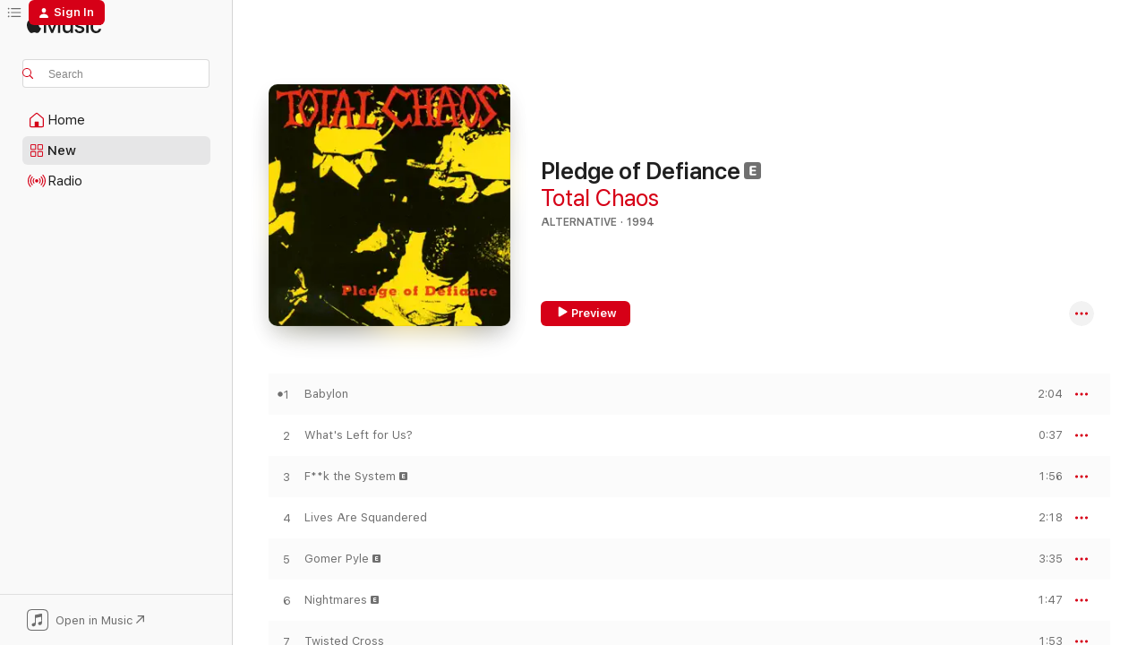

--- FILE ---
content_type: text/html
request_url: https://music.apple.com/us/album/pledge-of-defiance/1485034593?at=11lmTc&itsct=music_box_link&itscg=30200&ls=1&uo=4
body_size: 24986
content:
<!DOCTYPE html>
<html dir="ltr" lang="en-US">
    <head>
        <!-- prettier-ignore -->
        <meta charset="utf-8">
        <!-- prettier-ignore -->
        <meta http-equiv="X-UA-Compatible" content="IE=edge">
        <!-- prettier-ignore -->
        <meta
            name="viewport"
            content="width=device-width,initial-scale=1,interactive-widget=resizes-content"
        >
        <!-- prettier-ignore -->
        <meta name="applicable-device" content="pc,mobile">
        <!-- prettier-ignore -->
        <meta name="referrer" content="strict-origin">
        <!-- prettier-ignore -->
        <link
            rel="apple-touch-icon"
            sizes="180x180"
            href="/assets/favicon/favicon-180.png"
        >
        <!-- prettier-ignore -->
        <link
            rel="icon"
            type="image/png"
            sizes="32x32"
            href="/assets/favicon/favicon-32.png"
        >
        <!-- prettier-ignore -->
        <link
            rel="icon"
            type="image/png"
            sizes="16x16"
            href="/assets/favicon/favicon-16.png"
        >
        <!-- prettier-ignore -->
        <link
            rel="mask-icon"
            href="/assets/favicon/favicon.svg"
            color="#fa233b"
        >
        <!-- prettier-ignore -->
        <link rel="manifest" href="/manifest.json">

        <title>‎Pledge of Defiance - Album by Total Chaos - Apple Music</title><!-- HEAD_svelte-1cypuwr_START --><link rel="preconnect" href="//www.apple.com/wss/fonts" crossorigin="anonymous"><link rel="stylesheet" href="//www.apple.com/wss/fonts?families=SF+Pro,v4%7CSF+Pro+Icons,v1&amp;display=swap" type="text/css" referrerpolicy="strict-origin-when-cross-origin"><!-- HEAD_svelte-1cypuwr_END --><!-- HEAD_svelte-eg3hvx_START -->    <meta name="description" content="Listen to Pledge of Defiance by Total Chaos on Apple Music. 1994. 13 Songs. Duration: 28 minutes."> <meta name="keywords" content="listen, Pledge of Defiance, Total Chaos, music, singles, songs, Alternative, streaming music, apple music"> <link rel="canonical" href="https://music.apple.com/us/album/pledge-of-defiance/1485034593">   <link rel="alternate" type="application/json+oembed" href="https://music.apple.com/api/oembed?url=https%3A%2F%2Fmusic.apple.com%2Fus%2Falbum%2Fpledge-of-defiance%2F1485034593" title="Pledge of Defiance by Total Chaos on Apple Music">  <meta name="al:ios:app_store_id" content="1108187390"> <meta name="al:ios:app_name" content="Apple Music"> <meta name="apple:content_id" content="1485034593"> <meta name="apple:title" content="Pledge of Defiance"> <meta name="apple:description" content="Listen to Pledge of Defiance by Total Chaos on Apple Music. 1994. 13 Songs. Duration: 28 minutes.">   <meta property="og:title" content="Pledge of Defiance by Total Chaos on Apple Music"> <meta property="og:description" content="Album · 1994 · 13 Songs"> <meta property="og:site_name" content="Apple Music - Web Player"> <meta property="og:url" content="https://music.apple.com/us/album/pledge-of-defiance/1485034593"> <meta property="og:image" content="https://is1-ssl.mzstatic.com/image/thumb/Music113/v4/41/ed/ad/41edad1b-9cc5-288a-1299-63b95d727f4e/0045778643868.png/1200x630bf-60.jpg"> <meta property="og:image:secure_url" content="https://is1-ssl.mzstatic.com/image/thumb/Music113/v4/41/ed/ad/41edad1b-9cc5-288a-1299-63b95d727f4e/0045778643868.png/1200x630bf-60.jpg"> <meta property="og:image:alt" content="Pledge of Defiance by Total Chaos on Apple Music"> <meta property="og:image:width" content="1200"> <meta property="og:image:height" content="630"> <meta property="og:image:type" content="image/jpg"> <meta property="og:type" content="music.album"> <meta property="og:locale" content="en_US">  <meta property="music:song_count" content="13"> <meta property="music:song" content="https://music.apple.com/us/song/babylon/1485034595"> <meta property="music:song:preview_url:secure_url" content="https://music.apple.com/us/song/babylon/1485034595"> <meta property="music:song:disc" content="1"> <meta property="music:song:duration" content="PT2M4S"> <meta property="music:song:track" content="1">  <meta property="music:song" content="https://music.apple.com/us/song/whats-left-for-us/1485034749"> <meta property="music:song:preview_url:secure_url" content="https://music.apple.com/us/song/whats-left-for-us/1485034749"> <meta property="music:song:disc" content="1"> <meta property="music:song:duration" content="PT37S"> <meta property="music:song:track" content="2">  <meta property="music:song" content="https://music.apple.com/us/song/f-k-the-system/1485034750"> <meta property="music:song:preview_url:secure_url" content="https://music.apple.com/us/song/f-k-the-system/1485034750"> <meta property="music:song:disc" content="1"> <meta property="music:song:duration" content="PT1M56S"> <meta property="music:song:track" content="3">  <meta property="music:song" content="https://music.apple.com/us/song/lives-are-squandered/1485034752"> <meta property="music:song:preview_url:secure_url" content="https://music.apple.com/us/song/lives-are-squandered/1485034752"> <meta property="music:song:disc" content="1"> <meta property="music:song:duration" content="PT2M18S"> <meta property="music:song:track" content="4">  <meta property="music:song" content="https://music.apple.com/us/song/gomer-pyle/1485034757"> <meta property="music:song:preview_url:secure_url" content="https://music.apple.com/us/song/gomer-pyle/1485034757"> <meta property="music:song:disc" content="1"> <meta property="music:song:duration" content="PT3M35S"> <meta property="music:song:track" content="5">  <meta property="music:song" content="https://music.apple.com/us/song/nightmares/1485034760"> <meta property="music:song:preview_url:secure_url" content="https://music.apple.com/us/song/nightmares/1485034760"> <meta property="music:song:disc" content="1"> <meta property="music:song:duration" content="PT1M47S"> <meta property="music:song:track" content="6">  <meta property="music:song" content="https://music.apple.com/us/song/twisted-cross/1485034763"> <meta property="music:song:preview_url:secure_url" content="https://music.apple.com/us/song/twisted-cross/1485034763"> <meta property="music:song:disc" content="1"> <meta property="music:song:duration" content="PT1M53S"> <meta property="music:song:track" content="7">  <meta property="music:song" content="https://music.apple.com/us/song/riot-city/1485034764"> <meta property="music:song:preview_url:secure_url" content="https://music.apple.com/us/song/riot-city/1485034764"> <meta property="music:song:disc" content="1"> <meta property="music:song:duration" content="PT2M17S"> <meta property="music:song:track" content="8">  <meta property="music:song" content="https://music.apple.com/us/song/racial-rupture/1485034765"> <meta property="music:song:preview_url:secure_url" content="https://music.apple.com/us/song/racial-rupture/1485034765"> <meta property="music:song:disc" content="1"> <meta property="music:song:duration" content="PT1M14S"> <meta property="music:song:track" content="9">  <meta property="music:song" content="https://music.apple.com/us/song/pledge-of-defiance/1485034766"> <meta property="music:song:preview_url:secure_url" content="https://music.apple.com/us/song/pledge-of-defiance/1485034766"> <meta property="music:song:disc" content="1"> <meta property="music:song:duration" content="PT2M12S"> <meta property="music:song:track" content="10">  <meta property="music:song" content="https://music.apple.com/us/song/suicide-mission/1485034767"> <meta property="music:song:preview_url:secure_url" content="https://music.apple.com/us/song/suicide-mission/1485034767"> <meta property="music:song:disc" content="1"> <meta property="music:song:duration" content="PT2M54S"> <meta property="music:song:track" content="11">  <meta property="music:song" content="https://music.apple.com/us/song/initial-distrust/1485034768"> <meta property="music:song:preview_url:secure_url" content="https://music.apple.com/us/song/initial-distrust/1485034768"> <meta property="music:song:disc" content="1"> <meta property="music:song:duration" content="PT2M37S"> <meta property="music:song:track" content="12">  <meta property="music:song" content="https://music.apple.com/us/song/systems-downfall-the-u-s-a-is-dead/1485034771"> <meta property="music:song:preview_url:secure_url" content="https://music.apple.com/us/song/systems-downfall-the-u-s-a-is-dead/1485034771"> <meta property="music:song:disc" content="1"> <meta property="music:song:duration" content="PT2M54S"> <meta property="music:song:track" content="13">   <meta property="music:musician" content="https://music.apple.com/us/artist/total-chaos/5098168"> <meta property="music:release_date" content="1994-01-01T00:00:00.000Z">   <meta name="twitter:title" content="Pledge of Defiance by Total Chaos on Apple Music"> <meta name="twitter:description" content="Album · 1994 · 13 Songs"> <meta name="twitter:site" content="@AppleMusic"> <meta name="twitter:image" content="https://is1-ssl.mzstatic.com/image/thumb/Music113/v4/41/ed/ad/41edad1b-9cc5-288a-1299-63b95d727f4e/0045778643868.png/600x600bf-60.jpg"> <meta name="twitter:image:alt" content="Pledge of Defiance by Total Chaos on Apple Music"> <meta name="twitter:card" content="summary">       <!-- HTML_TAG_START -->
                <script id=schema:music-album type="application/ld+json">
                    {"@context":"http://schema.org","@type":"MusicAlbum","name":"Pledge of Defiance","description":"Listen to Pledge of Defiance by Total Chaos on Apple Music. 1994. 13 Songs. Duration: 28 minutes.","citation":[{"@type":"MusicAlbum","image":"https://is1-ssl.mzstatic.com/image/thumb/Music/43/e3/d3/mzi.szxwlcfx.tif/1200x630bb.jpg","url":"https://music.apple.com/us/album/single-and-rarities/253229153","name":"Single and Rarities"},{"@type":"MusicAlbum","image":"https://is1-ssl.mzstatic.com/image/thumb/Music/82/1c/d3/mzi.bbbrjvvz.jpg/1200x630bb.jpg","url":"https://music.apple.com/us/album/stay-out-of-order/265865291","name":"Stay Out of Order"},{"@type":"MusicAlbum","image":"https://is1-ssl.mzstatic.com/image/thumb/Music/53/c5/c7/mzi.gkvsmpnt.tif/1200x630bb.jpg","url":"https://music.apple.com/us/album/a-class-of-our-own/254259314","name":"A Class of Our Own"},{"@type":"MusicAlbum","image":"https://is1-ssl.mzstatic.com/image/thumb/Music7/v4/cd/36/22/cd36226f-22a2-bc0b-b66e-39aa27cab70c/5013929010321.jpg/1200x630bb.jpg","url":"https://music.apple.com/us/album/radio-earslaughter-100-2-fingers-in-the-air-punk-rock/1017452411","name":"Radio Earslaughter / 100% 2 Fingers In the Air Punk Rock"},{"@type":"MusicAlbum","image":"https://is1-ssl.mzstatic.com/image/thumb/Music60/v4/d1/92/6c/d1926cca-5437-0a86-5237-0cc3956c6fbb/dj.uqchnzij.jpg/1200x630bb.jpg","url":"https://music.apple.com/us/album/killer-blanks/80116463","name":"Killer Blanks"},{"@type":"MusicAlbum","image":"https://is1-ssl.mzstatic.com/image/thumb/Music123/v4/55/d1/1b/55d11bce-4559-2bbc-e355-aea61413a0ed/artwork.jpg/1200x630bb.jpg","url":"https://music.apple.com/us/album/the-kids-will-revolt-against-all-authority-ep/1477243039","name":"The Kids Will Revolt Against All Authority - EP"},{"@type":"MusicAlbum","image":"https://is1-ssl.mzstatic.com/image/thumb/Music116/v4/0d/38/96/0d3896bb-98d8-6dea-a297-1f0249dbd6fe/196292777116.jpg/1200x630bb.jpg","url":"https://music.apple.com/us/album/best-before-2000/1592752722","name":"Best Before 2000"},{"@type":"MusicAlbum","image":"https://is1-ssl.mzstatic.com/image/thumb/Music/34/51/01/mzi.ovxzszjr.tif/1200x630bb.jpg","url":"https://music.apple.com/us/album/headed-for-a-breakdown/220376267","name":"Headed for a Breakdown"},{"@type":"MusicAlbum","image":"https://is1-ssl.mzstatic.com/image/thumb/Music126/v4/ed/8e/03/ed8e03a0-a13f-5990-0405-7fd6569f1638/794558307765.jpg/1200x630bb.jpg","url":"https://music.apple.com/us/album/the-anger-and-the-truth/1607285145","name":"The Anger and the Truth"},{"@type":"MusicAlbum","image":"https://is1-ssl.mzstatic.com/image/thumb/Music/12/7e/74/mzi.vzockddo.jpg/1200x630bb.jpg","url":"https://music.apple.com/us/album/system-error/298359363","name":"System Error"}],"tracks":[{"@type":"MusicRecording","name":"Babylon","duration":"PT2M4S","url":"https://music.apple.com/us/song/babylon/1485034595","offers":{"@type":"Offer","category":"free","price":0},"audio":{"@type":"AudioObject","potentialAction":{"@type":"ListenAction","expectsAcceptanceOf":{"@type":"Offer","category":"free"},"target":{"@type":"EntryPoint","actionPlatform":"https://music.apple.com/us/song/babylon/1485034595"}},"name":"Babylon","contentUrl":"https://audio-ssl.itunes.apple.com/itunes-assets/AudioPreview115/v4/9a/9b/34/9a9b34cc-5b30-5204-7ecd-d30d4e79eda3/mzaf_14327036745778000529.plus.aac.p.m4a","duration":"PT2M4S","uploadDate":"1994-04-07","thumbnailUrl":"https://is1-ssl.mzstatic.com/image/thumb/Music113/v4/41/ed/ad/41edad1b-9cc5-288a-1299-63b95d727f4e/0045778643868.png/1200x630bb.jpg"}},{"@type":"MusicRecording","name":"What's Left for Us?","duration":"PT37S","url":"https://music.apple.com/us/song/whats-left-for-us/1485034749","offers":{"@type":"Offer","category":"free","price":0},"audio":{"@type":"AudioObject","potentialAction":{"@type":"ListenAction","expectsAcceptanceOf":{"@type":"Offer","category":"free"},"target":{"@type":"EntryPoint","actionPlatform":"https://music.apple.com/us/song/whats-left-for-us/1485034749"}},"name":"What's Left for Us?","contentUrl":"https://audio-ssl.itunes.apple.com/itunes-assets/AudioPreview125/v4/ba/06/fa/ba06faaa-0d4c-f899-33db-39fe997d93aa/mzaf_8294481372855828267.plus.aac.p.m4a","duration":"PT37S","uploadDate":"1994-04-07","thumbnailUrl":"https://is1-ssl.mzstatic.com/image/thumb/Music113/v4/41/ed/ad/41edad1b-9cc5-288a-1299-63b95d727f4e/0045778643868.png/1200x630bb.jpg"}},{"@type":"MusicRecording","name":"F**k the System","duration":"PT1M56S","url":"https://music.apple.com/us/song/f-k-the-system/1485034750","offers":{"@type":"Offer","category":"free","price":0},"audio":{"@type":"AudioObject","potentialAction":{"@type":"ListenAction","expectsAcceptanceOf":{"@type":"Offer","category":"free"},"target":{"@type":"EntryPoint","actionPlatform":"https://music.apple.com/us/song/f-k-the-system/1485034750"}},"name":"F**k the System","contentUrl":"https://audio-ssl.itunes.apple.com/itunes-assets/AudioPreview115/v4/73/ef/e2/73efe2be-23aa-6147-aa45-3144d851e573/mzaf_3747674765557312638.plus.aac.p.m4a","duration":"PT1M56S","uploadDate":"1994-01-01","thumbnailUrl":"https://is1-ssl.mzstatic.com/image/thumb/Music113/v4/41/ed/ad/41edad1b-9cc5-288a-1299-63b95d727f4e/0045778643868.png/1200x630bb.jpg"}},{"@type":"MusicRecording","name":"Lives Are Squandered","duration":"PT2M18S","url":"https://music.apple.com/us/song/lives-are-squandered/1485034752","offers":{"@type":"Offer","category":"free","price":0},"audio":{"@type":"AudioObject","potentialAction":{"@type":"ListenAction","expectsAcceptanceOf":{"@type":"Offer","category":"free"},"target":{"@type":"EntryPoint","actionPlatform":"https://music.apple.com/us/song/lives-are-squandered/1485034752"}},"name":"Lives Are Squandered","contentUrl":"https://audio-ssl.itunes.apple.com/itunes-assets/AudioPreview125/v4/98/6b/31/986b317d-4578-0614-4868-10571181837c/mzaf_7714246116139610233.plus.aac.p.m4a","duration":"PT2M18S","uploadDate":"1994-04-07","thumbnailUrl":"https://is1-ssl.mzstatic.com/image/thumb/Music113/v4/41/ed/ad/41edad1b-9cc5-288a-1299-63b95d727f4e/0045778643868.png/1200x630bb.jpg"}},{"@type":"MusicRecording","name":"Gomer Pyle","duration":"PT3M35S","url":"https://music.apple.com/us/song/gomer-pyle/1485034757","offers":{"@type":"Offer","category":"free","price":0},"audio":{"@type":"AudioObject","potentialAction":{"@type":"ListenAction","expectsAcceptanceOf":{"@type":"Offer","category":"free"},"target":{"@type":"EntryPoint","actionPlatform":"https://music.apple.com/us/song/gomer-pyle/1485034757"}},"name":"Gomer Pyle","contentUrl":"https://audio-ssl.itunes.apple.com/itunes-assets/AudioPreview115/v4/e6/84/d0/e684d03c-0311-a1b2-c513-62f882f039dd/mzaf_13435329910384229779.plus.aac.ep.m4a","duration":"PT3M35S","uploadDate":"1994-01-01","thumbnailUrl":"https://is1-ssl.mzstatic.com/image/thumb/Music113/v4/41/ed/ad/41edad1b-9cc5-288a-1299-63b95d727f4e/0045778643868.png/1200x630bb.jpg"}},{"@type":"MusicRecording","name":"Nightmares","duration":"PT1M47S","url":"https://music.apple.com/us/song/nightmares/1485034760","offers":{"@type":"Offer","category":"free","price":0},"audio":{"@type":"AudioObject","potentialAction":{"@type":"ListenAction","expectsAcceptanceOf":{"@type":"Offer","category":"free"},"target":{"@type":"EntryPoint","actionPlatform":"https://music.apple.com/us/song/nightmares/1485034760"}},"name":"Nightmares","contentUrl":"https://audio-ssl.itunes.apple.com/itunes-assets/AudioPreview115/v4/80/89/fd/8089fdff-fab0-1d96-3f66-5fc066feff9a/mzaf_10177314393445505537.plus.aac.p.m4a","duration":"PT1M47S","uploadDate":"1994-01-01","thumbnailUrl":"https://is1-ssl.mzstatic.com/image/thumb/Music113/v4/41/ed/ad/41edad1b-9cc5-288a-1299-63b95d727f4e/0045778643868.png/1200x630bb.jpg"}},{"@type":"MusicRecording","name":"Twisted Cross","duration":"PT1M53S","url":"https://music.apple.com/us/song/twisted-cross/1485034763","offers":{"@type":"Offer","category":"free","price":0},"audio":{"@type":"AudioObject","potentialAction":{"@type":"ListenAction","expectsAcceptanceOf":{"@type":"Offer","category":"free"},"target":{"@type":"EntryPoint","actionPlatform":"https://music.apple.com/us/song/twisted-cross/1485034763"}},"name":"Twisted Cross","contentUrl":"https://audio-ssl.itunes.apple.com/itunes-assets/AudioPreview115/v4/da/b8/79/dab8796a-c1ea-1ab1-076f-c80925254e2a/mzaf_14511788677619281122.plus.aac.p.m4a","duration":"PT1M53S","uploadDate":"1994-04-07","thumbnailUrl":"https://is1-ssl.mzstatic.com/image/thumb/Music113/v4/41/ed/ad/41edad1b-9cc5-288a-1299-63b95d727f4e/0045778643868.png/1200x630bb.jpg"}},{"@type":"MusicRecording","name":"Riot City","duration":"PT2M17S","url":"https://music.apple.com/us/song/riot-city/1485034764","offers":{"@type":"Offer","category":"free","price":0},"audio":{"@type":"AudioObject","potentialAction":{"@type":"ListenAction","expectsAcceptanceOf":{"@type":"Offer","category":"free"},"target":{"@type":"EntryPoint","actionPlatform":"https://music.apple.com/us/song/riot-city/1485034764"}},"name":"Riot City","contentUrl":"https://audio-ssl.itunes.apple.com/itunes-assets/AudioPreview125/v4/61/18/24/611824d2-d168-bd96-1ac5-4b2103afb989/mzaf_15074910153100866555.plus.aac.p.m4a","duration":"PT2M17S","uploadDate":"1994-01-01","thumbnailUrl":"https://is1-ssl.mzstatic.com/image/thumb/Music113/v4/41/ed/ad/41edad1b-9cc5-288a-1299-63b95d727f4e/0045778643868.png/1200x630bb.jpg"}},{"@type":"MusicRecording","name":"Racial Rupture","duration":"PT1M14S","url":"https://music.apple.com/us/song/racial-rupture/1485034765","offers":{"@type":"Offer","category":"free","price":0},"audio":{"@type":"AudioObject","potentialAction":{"@type":"ListenAction","expectsAcceptanceOf":{"@type":"Offer","category":"free"},"target":{"@type":"EntryPoint","actionPlatform":"https://music.apple.com/us/song/racial-rupture/1485034765"}},"name":"Racial Rupture","contentUrl":"https://audio-ssl.itunes.apple.com/itunes-assets/AudioPreview115/v4/6c/16/15/6c16157f-169d-b2cb-f182-340338ede254/mzaf_8783665419305548719.plus.aac.p.m4a","duration":"PT1M14S","uploadDate":"1994-04-07","thumbnailUrl":"https://is1-ssl.mzstatic.com/image/thumb/Music113/v4/41/ed/ad/41edad1b-9cc5-288a-1299-63b95d727f4e/0045778643868.png/1200x630bb.jpg"}},{"@type":"MusicRecording","name":"Pledge of Defiance","duration":"PT2M12S","url":"https://music.apple.com/us/song/pledge-of-defiance/1485034766","offers":{"@type":"Offer","category":"free","price":0},"audio":{"@type":"AudioObject","potentialAction":{"@type":"ListenAction","expectsAcceptanceOf":{"@type":"Offer","category":"free"},"target":{"@type":"EntryPoint","actionPlatform":"https://music.apple.com/us/song/pledge-of-defiance/1485034766"}},"name":"Pledge of Defiance","contentUrl":"https://audio-ssl.itunes.apple.com/itunes-assets/AudioPreview125/v4/d8/d2/6b/d8d26b0d-1106-bdb7-ef4a-fdd1aaa55fbb/mzaf_8966792194167628544.plus.aac.p.m4a","duration":"PT2M12S","uploadDate":"1994-04-07","thumbnailUrl":"https://is1-ssl.mzstatic.com/image/thumb/Music113/v4/41/ed/ad/41edad1b-9cc5-288a-1299-63b95d727f4e/0045778643868.png/1200x630bb.jpg"}},{"@type":"MusicRecording","name":"Suicide Mission","duration":"PT2M54S","url":"https://music.apple.com/us/song/suicide-mission/1485034767","offers":{"@type":"Offer","category":"free","price":0},"audio":{"@type":"AudioObject","potentialAction":{"@type":"ListenAction","expectsAcceptanceOf":{"@type":"Offer","category":"free"},"target":{"@type":"EntryPoint","actionPlatform":"https://music.apple.com/us/song/suicide-mission/1485034767"}},"name":"Suicide Mission","contentUrl":"https://audio-ssl.itunes.apple.com/itunes-assets/AudioPreview125/v4/f5/40/90/f54090a7-2859-ceed-0441-b4466bacbdfc/mzaf_9552566825518204922.plus.aac.ep.m4a","duration":"PT2M54S","uploadDate":"1994-01-01","thumbnailUrl":"https://is1-ssl.mzstatic.com/image/thumb/Music113/v4/41/ed/ad/41edad1b-9cc5-288a-1299-63b95d727f4e/0045778643868.png/1200x630bb.jpg"}},{"@type":"MusicRecording","name":"Initial Distrust","duration":"PT2M37S","url":"https://music.apple.com/us/song/initial-distrust/1485034768","offers":{"@type":"Offer","category":"free","price":0},"audio":{"@type":"AudioObject","potentialAction":{"@type":"ListenAction","expectsAcceptanceOf":{"@type":"Offer","category":"free"},"target":{"@type":"EntryPoint","actionPlatform":"https://music.apple.com/us/song/initial-distrust/1485034768"}},"name":"Initial Distrust","contentUrl":"https://audio-ssl.itunes.apple.com/itunes-assets/AudioPreview125/v4/eb/08/a0/eb08a018-5812-5d4d-bb0b-589456e8c862/mzaf_12339382360778302493.plus.aac.ep.m4a","duration":"PT2M37S","uploadDate":"1994-04-07","thumbnailUrl":"https://is1-ssl.mzstatic.com/image/thumb/Music113/v4/41/ed/ad/41edad1b-9cc5-288a-1299-63b95d727f4e/0045778643868.png/1200x630bb.jpg"}},{"@type":"MusicRecording","name":"Systems Downfall (The U.S.A. Is Dead)","duration":"PT2M54S","url":"https://music.apple.com/us/song/systems-downfall-the-u-s-a-is-dead/1485034771","offers":{"@type":"Offer","category":"free","price":0},"audio":{"@type":"AudioObject","potentialAction":{"@type":"ListenAction","expectsAcceptanceOf":{"@type":"Offer","category":"free"},"target":{"@type":"EntryPoint","actionPlatform":"https://music.apple.com/us/song/systems-downfall-the-u-s-a-is-dead/1485034771"}},"name":"Systems Downfall (The U.S.A. Is Dead)","contentUrl":"https://audio-ssl.itunes.apple.com/itunes-assets/AudioPreview125/v4/80/e2/c3/80e2c3be-44b7-3363-9892-37c091363620/mzaf_10068692490894547564.plus.aac.ep.m4a","duration":"PT2M54S","uploadDate":"1994-04-07","thumbnailUrl":"https://is1-ssl.mzstatic.com/image/thumb/Music113/v4/41/ed/ad/41edad1b-9cc5-288a-1299-63b95d727f4e/0045778643868.png/1200x630bb.jpg"}}],"workExample":[{"@type":"MusicAlbum","image":"https://is1-ssl.mzstatic.com/image/thumb/Music123/v4/e4/99/a4/e499a4cd-bdf1-7417-92ed-4b341797152d/0045778647163.png/1200x630bb.jpg","url":"https://music.apple.com/us/album/anthems-from-the-alleyway/1485035911","name":"Anthems from the Alleyway"},{"@type":"MusicAlbum","image":"https://is1-ssl.mzstatic.com/image/thumb/Music/55/75/e6/mzi.stycefvi.tif/1200x630bb.jpg","url":"https://music.apple.com/us/album/the-early-years-89-93/151855297","name":"The Early Years 89-93"},{"@type":"MusicAlbum","image":"https://is1-ssl.mzstatic.com/image/thumb/Music113/v4/c1/99/30/c19930d3-9e78-eab9-5f7e-65960c540c57/0045778645060.png/1200x630bb.jpg","url":"https://music.apple.com/us/album/patriotic-shock/1485035519","name":"Patriotic Shock"},{"@type":"MusicAlbum","image":"https://is1-ssl.mzstatic.com/image/thumb/Music116/v4/a8/94/0b/a8940b3f-990f-654d-0d1e-950a15d8e104/197189475276.jpg/1200x630bb.jpg","url":"https://music.apple.com/us/album/mind-warfare/1700335125","name":"Mind Warfare"},{"@type":"MusicAlbum","image":"https://is1-ssl.mzstatic.com/image/thumb/Music128/v4/ac/99/5b/ac995be3-f52b-b399-3429-44dd5936b293/artwork.jpg/1200x630bb.jpg","url":"https://music.apple.com/us/album/punk-invasion/1440759845","name":"Punk Invasion"},{"@type":"MusicAlbum","image":"https://is1-ssl.mzstatic.com/image/thumb/Music/db/19/fd/mzi.xlxkvutl.tif/1200x630bb.jpg","url":"https://music.apple.com/us/album/in-god-we-kill/151119119","name":"In God We Kill"},{"@type":"MusicAlbum","image":"https://is1-ssl.mzstatic.com/image/thumb/Music211/v4/03/24/86/0324861c-192d-a291-bbcf-e6c8399093ac/199538119183.jpg/1200x630bb.jpg","url":"https://music.apple.com/us/album/battered-and-smashed/1825680674","name":"Battered and Smashed"},{"@type":"MusicAlbum","image":"https://is1-ssl.mzstatic.com/image/thumb/Music128/v4/b9/4b/44/b94b4496-a4ce-6820-f9a1-0693d6a9a6c3/artwork.jpg/1200x630bb.jpg","url":"https://music.apple.com/us/album/17-years-of-chaos/1440759818","name":"17 Years of Chaos"},{"@type":"MusicAlbum","image":"https://is1-ssl.mzstatic.com/image/thumb/Music128/v4/bc/30/ca/bc30ca3e-f078-9a04-b95b-32906f7f53d8/artwork.jpg/1200x630bb.jpg","url":"https://music.apple.com/us/album/freedom-kills/1440759505","name":"Freedom Kills"},{"@type":"MusicAlbum","image":"https://is1-ssl.mzstatic.com/image/thumb/Music128/v4/76/e4/62/76e462c0-835d-3dfa-9eea-3a7d24f5aea4/artwork.jpg/1200x630bb.jpg","url":"https://music.apple.com/us/album/street-punx-ep/1441063384","name":"Street Punx - EP"},{"@type":"MusicAlbum","image":"https://is1-ssl.mzstatic.com/image/thumb/Music128/v4/8e/ff/6b/8eff6b1e-8cf7-a883-1420-86e370739a65/artwork.jpg/1200x630bb.jpg","url":"https://music.apple.com/us/album/world-of-insanity/1440776994","name":"World of Insanity"},{"@type":"MusicAlbum","image":"https://is1-ssl.mzstatic.com/image/thumb/Music221/v4/17/c7/fb/17c7fb25-1030-5d47-0fbd-f4cfa52cb169/889466679773.jpg/1200x630bb.jpg","url":"https://music.apple.com/us/album/selena-was-a-punk-rocker-single/1812523058","name":"Selena Was A Punk Rocker - Single"},{"@type":"MusicAlbum","image":"https://is1-ssl.mzstatic.com/image/thumb/Music113/v4/3e/c9/93/3ec99326-91f2-b58d-b01d-7e56e177b8b1/artwork.jpg/1200x630bb.jpg","url":"https://music.apple.com/us/album/revolution-has-no-borders-single/1464622492","name":"Revolution Has No Borders - Single"},{"@type":"MusicAlbum","image":"https://is1-ssl.mzstatic.com/image/thumb/Music118/v4/12/0e/94/120e9460-6292-91a6-3797-2f0b1dc38c98/artwork.jpg/1200x630bb.jpg","url":"https://music.apple.com/us/album/the-feedback-continues-1990-1992/1440759293","name":"The Feedback Continues (1990-1992)"},{"@type":"MusicAlbum","image":"https://is1-ssl.mzstatic.com/image/thumb/Music/6f/63/70/mzi.hlqnpigo.tif/1200x630bb.jpg","url":"https://music.apple.com/us/album/electric-lady/157025122","name":"Electric Lady"},{"@type":"MusicRecording","name":"Babylon","duration":"PT2M4S","url":"https://music.apple.com/us/song/babylon/1485034595","offers":{"@type":"Offer","category":"free","price":0},"audio":{"@type":"AudioObject","potentialAction":{"@type":"ListenAction","expectsAcceptanceOf":{"@type":"Offer","category":"free"},"target":{"@type":"EntryPoint","actionPlatform":"https://music.apple.com/us/song/babylon/1485034595"}},"name":"Babylon","contentUrl":"https://audio-ssl.itunes.apple.com/itunes-assets/AudioPreview115/v4/9a/9b/34/9a9b34cc-5b30-5204-7ecd-d30d4e79eda3/mzaf_14327036745778000529.plus.aac.p.m4a","duration":"PT2M4S","uploadDate":"1994-04-07","thumbnailUrl":"https://is1-ssl.mzstatic.com/image/thumb/Music113/v4/41/ed/ad/41edad1b-9cc5-288a-1299-63b95d727f4e/0045778643868.png/1200x630bb.jpg"}},{"@type":"MusicRecording","name":"What's Left for Us?","duration":"PT37S","url":"https://music.apple.com/us/song/whats-left-for-us/1485034749","offers":{"@type":"Offer","category":"free","price":0},"audio":{"@type":"AudioObject","potentialAction":{"@type":"ListenAction","expectsAcceptanceOf":{"@type":"Offer","category":"free"},"target":{"@type":"EntryPoint","actionPlatform":"https://music.apple.com/us/song/whats-left-for-us/1485034749"}},"name":"What's Left for Us?","contentUrl":"https://audio-ssl.itunes.apple.com/itunes-assets/AudioPreview125/v4/ba/06/fa/ba06faaa-0d4c-f899-33db-39fe997d93aa/mzaf_8294481372855828267.plus.aac.p.m4a","duration":"PT37S","uploadDate":"1994-04-07","thumbnailUrl":"https://is1-ssl.mzstatic.com/image/thumb/Music113/v4/41/ed/ad/41edad1b-9cc5-288a-1299-63b95d727f4e/0045778643868.png/1200x630bb.jpg"}},{"@type":"MusicRecording","name":"F**k the System","duration":"PT1M56S","url":"https://music.apple.com/us/song/f-k-the-system/1485034750","offers":{"@type":"Offer","category":"free","price":0},"audio":{"@type":"AudioObject","potentialAction":{"@type":"ListenAction","expectsAcceptanceOf":{"@type":"Offer","category":"free"},"target":{"@type":"EntryPoint","actionPlatform":"https://music.apple.com/us/song/f-k-the-system/1485034750"}},"name":"F**k the System","contentUrl":"https://audio-ssl.itunes.apple.com/itunes-assets/AudioPreview115/v4/73/ef/e2/73efe2be-23aa-6147-aa45-3144d851e573/mzaf_3747674765557312638.plus.aac.p.m4a","duration":"PT1M56S","uploadDate":"1994-01-01","thumbnailUrl":"https://is1-ssl.mzstatic.com/image/thumb/Music113/v4/41/ed/ad/41edad1b-9cc5-288a-1299-63b95d727f4e/0045778643868.png/1200x630bb.jpg"}},{"@type":"MusicRecording","name":"Lives Are Squandered","duration":"PT2M18S","url":"https://music.apple.com/us/song/lives-are-squandered/1485034752","offers":{"@type":"Offer","category":"free","price":0},"audio":{"@type":"AudioObject","potentialAction":{"@type":"ListenAction","expectsAcceptanceOf":{"@type":"Offer","category":"free"},"target":{"@type":"EntryPoint","actionPlatform":"https://music.apple.com/us/song/lives-are-squandered/1485034752"}},"name":"Lives Are Squandered","contentUrl":"https://audio-ssl.itunes.apple.com/itunes-assets/AudioPreview125/v4/98/6b/31/986b317d-4578-0614-4868-10571181837c/mzaf_7714246116139610233.plus.aac.p.m4a","duration":"PT2M18S","uploadDate":"1994-04-07","thumbnailUrl":"https://is1-ssl.mzstatic.com/image/thumb/Music113/v4/41/ed/ad/41edad1b-9cc5-288a-1299-63b95d727f4e/0045778643868.png/1200x630bb.jpg"}},{"@type":"MusicRecording","name":"Gomer Pyle","duration":"PT3M35S","url":"https://music.apple.com/us/song/gomer-pyle/1485034757","offers":{"@type":"Offer","category":"free","price":0},"audio":{"@type":"AudioObject","potentialAction":{"@type":"ListenAction","expectsAcceptanceOf":{"@type":"Offer","category":"free"},"target":{"@type":"EntryPoint","actionPlatform":"https://music.apple.com/us/song/gomer-pyle/1485034757"}},"name":"Gomer Pyle","contentUrl":"https://audio-ssl.itunes.apple.com/itunes-assets/AudioPreview115/v4/e6/84/d0/e684d03c-0311-a1b2-c513-62f882f039dd/mzaf_13435329910384229779.plus.aac.ep.m4a","duration":"PT3M35S","uploadDate":"1994-01-01","thumbnailUrl":"https://is1-ssl.mzstatic.com/image/thumb/Music113/v4/41/ed/ad/41edad1b-9cc5-288a-1299-63b95d727f4e/0045778643868.png/1200x630bb.jpg"}},{"@type":"MusicRecording","name":"Nightmares","duration":"PT1M47S","url":"https://music.apple.com/us/song/nightmares/1485034760","offers":{"@type":"Offer","category":"free","price":0},"audio":{"@type":"AudioObject","potentialAction":{"@type":"ListenAction","expectsAcceptanceOf":{"@type":"Offer","category":"free"},"target":{"@type":"EntryPoint","actionPlatform":"https://music.apple.com/us/song/nightmares/1485034760"}},"name":"Nightmares","contentUrl":"https://audio-ssl.itunes.apple.com/itunes-assets/AudioPreview115/v4/80/89/fd/8089fdff-fab0-1d96-3f66-5fc066feff9a/mzaf_10177314393445505537.plus.aac.p.m4a","duration":"PT1M47S","uploadDate":"1994-01-01","thumbnailUrl":"https://is1-ssl.mzstatic.com/image/thumb/Music113/v4/41/ed/ad/41edad1b-9cc5-288a-1299-63b95d727f4e/0045778643868.png/1200x630bb.jpg"}},{"@type":"MusicRecording","name":"Twisted Cross","duration":"PT1M53S","url":"https://music.apple.com/us/song/twisted-cross/1485034763","offers":{"@type":"Offer","category":"free","price":0},"audio":{"@type":"AudioObject","potentialAction":{"@type":"ListenAction","expectsAcceptanceOf":{"@type":"Offer","category":"free"},"target":{"@type":"EntryPoint","actionPlatform":"https://music.apple.com/us/song/twisted-cross/1485034763"}},"name":"Twisted Cross","contentUrl":"https://audio-ssl.itunes.apple.com/itunes-assets/AudioPreview115/v4/da/b8/79/dab8796a-c1ea-1ab1-076f-c80925254e2a/mzaf_14511788677619281122.plus.aac.p.m4a","duration":"PT1M53S","uploadDate":"1994-04-07","thumbnailUrl":"https://is1-ssl.mzstatic.com/image/thumb/Music113/v4/41/ed/ad/41edad1b-9cc5-288a-1299-63b95d727f4e/0045778643868.png/1200x630bb.jpg"}},{"@type":"MusicRecording","name":"Riot City","duration":"PT2M17S","url":"https://music.apple.com/us/song/riot-city/1485034764","offers":{"@type":"Offer","category":"free","price":0},"audio":{"@type":"AudioObject","potentialAction":{"@type":"ListenAction","expectsAcceptanceOf":{"@type":"Offer","category":"free"},"target":{"@type":"EntryPoint","actionPlatform":"https://music.apple.com/us/song/riot-city/1485034764"}},"name":"Riot City","contentUrl":"https://audio-ssl.itunes.apple.com/itunes-assets/AudioPreview125/v4/61/18/24/611824d2-d168-bd96-1ac5-4b2103afb989/mzaf_15074910153100866555.plus.aac.p.m4a","duration":"PT2M17S","uploadDate":"1994-01-01","thumbnailUrl":"https://is1-ssl.mzstatic.com/image/thumb/Music113/v4/41/ed/ad/41edad1b-9cc5-288a-1299-63b95d727f4e/0045778643868.png/1200x630bb.jpg"}},{"@type":"MusicRecording","name":"Racial Rupture","duration":"PT1M14S","url":"https://music.apple.com/us/song/racial-rupture/1485034765","offers":{"@type":"Offer","category":"free","price":0},"audio":{"@type":"AudioObject","potentialAction":{"@type":"ListenAction","expectsAcceptanceOf":{"@type":"Offer","category":"free"},"target":{"@type":"EntryPoint","actionPlatform":"https://music.apple.com/us/song/racial-rupture/1485034765"}},"name":"Racial Rupture","contentUrl":"https://audio-ssl.itunes.apple.com/itunes-assets/AudioPreview115/v4/6c/16/15/6c16157f-169d-b2cb-f182-340338ede254/mzaf_8783665419305548719.plus.aac.p.m4a","duration":"PT1M14S","uploadDate":"1994-04-07","thumbnailUrl":"https://is1-ssl.mzstatic.com/image/thumb/Music113/v4/41/ed/ad/41edad1b-9cc5-288a-1299-63b95d727f4e/0045778643868.png/1200x630bb.jpg"}},{"@type":"MusicRecording","name":"Pledge of Defiance","duration":"PT2M12S","url":"https://music.apple.com/us/song/pledge-of-defiance/1485034766","offers":{"@type":"Offer","category":"free","price":0},"audio":{"@type":"AudioObject","potentialAction":{"@type":"ListenAction","expectsAcceptanceOf":{"@type":"Offer","category":"free"},"target":{"@type":"EntryPoint","actionPlatform":"https://music.apple.com/us/song/pledge-of-defiance/1485034766"}},"name":"Pledge of Defiance","contentUrl":"https://audio-ssl.itunes.apple.com/itunes-assets/AudioPreview125/v4/d8/d2/6b/d8d26b0d-1106-bdb7-ef4a-fdd1aaa55fbb/mzaf_8966792194167628544.plus.aac.p.m4a","duration":"PT2M12S","uploadDate":"1994-04-07","thumbnailUrl":"https://is1-ssl.mzstatic.com/image/thumb/Music113/v4/41/ed/ad/41edad1b-9cc5-288a-1299-63b95d727f4e/0045778643868.png/1200x630bb.jpg"}},{"@type":"MusicRecording","name":"Suicide Mission","duration":"PT2M54S","url":"https://music.apple.com/us/song/suicide-mission/1485034767","offers":{"@type":"Offer","category":"free","price":0},"audio":{"@type":"AudioObject","potentialAction":{"@type":"ListenAction","expectsAcceptanceOf":{"@type":"Offer","category":"free"},"target":{"@type":"EntryPoint","actionPlatform":"https://music.apple.com/us/song/suicide-mission/1485034767"}},"name":"Suicide Mission","contentUrl":"https://audio-ssl.itunes.apple.com/itunes-assets/AudioPreview125/v4/f5/40/90/f54090a7-2859-ceed-0441-b4466bacbdfc/mzaf_9552566825518204922.plus.aac.ep.m4a","duration":"PT2M54S","uploadDate":"1994-01-01","thumbnailUrl":"https://is1-ssl.mzstatic.com/image/thumb/Music113/v4/41/ed/ad/41edad1b-9cc5-288a-1299-63b95d727f4e/0045778643868.png/1200x630bb.jpg"}},{"@type":"MusicRecording","name":"Initial Distrust","duration":"PT2M37S","url":"https://music.apple.com/us/song/initial-distrust/1485034768","offers":{"@type":"Offer","category":"free","price":0},"audio":{"@type":"AudioObject","potentialAction":{"@type":"ListenAction","expectsAcceptanceOf":{"@type":"Offer","category":"free"},"target":{"@type":"EntryPoint","actionPlatform":"https://music.apple.com/us/song/initial-distrust/1485034768"}},"name":"Initial Distrust","contentUrl":"https://audio-ssl.itunes.apple.com/itunes-assets/AudioPreview125/v4/eb/08/a0/eb08a018-5812-5d4d-bb0b-589456e8c862/mzaf_12339382360778302493.plus.aac.ep.m4a","duration":"PT2M37S","uploadDate":"1994-04-07","thumbnailUrl":"https://is1-ssl.mzstatic.com/image/thumb/Music113/v4/41/ed/ad/41edad1b-9cc5-288a-1299-63b95d727f4e/0045778643868.png/1200x630bb.jpg"}},{"@type":"MusicRecording","name":"Systems Downfall (The U.S.A. Is Dead)","duration":"PT2M54S","url":"https://music.apple.com/us/song/systems-downfall-the-u-s-a-is-dead/1485034771","offers":{"@type":"Offer","category":"free","price":0},"audio":{"@type":"AudioObject","potentialAction":{"@type":"ListenAction","expectsAcceptanceOf":{"@type":"Offer","category":"free"},"target":{"@type":"EntryPoint","actionPlatform":"https://music.apple.com/us/song/systems-downfall-the-u-s-a-is-dead/1485034771"}},"name":"Systems Downfall (The U.S.A. Is Dead)","contentUrl":"https://audio-ssl.itunes.apple.com/itunes-assets/AudioPreview125/v4/80/e2/c3/80e2c3be-44b7-3363-9892-37c091363620/mzaf_10068692490894547564.plus.aac.ep.m4a","duration":"PT2M54S","uploadDate":"1994-04-07","thumbnailUrl":"https://is1-ssl.mzstatic.com/image/thumb/Music113/v4/41/ed/ad/41edad1b-9cc5-288a-1299-63b95d727f4e/0045778643868.png/1200x630bb.jpg"}}],"url":"https://music.apple.com/us/album/pledge-of-defiance/1485034593","image":"https://is1-ssl.mzstatic.com/image/thumb/Music113/v4/41/ed/ad/41edad1b-9cc5-288a-1299-63b95d727f4e/0045778643868.png/1200x630bb.jpg","potentialAction":{"@type":"ListenAction","expectsAcceptanceOf":{"@type":"Offer","category":"free"},"target":{"@type":"EntryPoint","actionPlatform":"https://music.apple.com/us/album/pledge-of-defiance/1485034593"}},"genre":["Alternative","Music","Rock","Adult Alternative","Punk"],"datePublished":"1994-01-01","byArtist":[{"@type":"MusicGroup","url":"https://music.apple.com/us/artist/total-chaos/5098168","name":"Total Chaos"}]}
                </script>
                <!-- HTML_TAG_END -->    <!-- HEAD_svelte-eg3hvx_END -->
      <script type="module" crossorigin src="/assets/index~8a6f659a1b.js"></script>
      <link rel="stylesheet" href="/assets/index~99bed3cf08.css">
      <script type="module">import.meta.url;import("_").catch(()=>1);async function* g(){};window.__vite_is_modern_browser=true;</script>
      <script type="module">!function(){if(window.__vite_is_modern_browser)return;console.warn("vite: loading legacy chunks, syntax error above and the same error below should be ignored");var e=document.getElementById("vite-legacy-polyfill"),n=document.createElement("script");n.src=e.src,n.onload=function(){System.import(document.getElementById('vite-legacy-entry').getAttribute('data-src'))},document.body.appendChild(n)}();</script>
    </head>
    <body>
        <script src="/assets/focus-visible/focus-visible.min.js"></script>
        
        <script
            async
            src="/includes/js-cdn/musickit/v3/amp/musickit.js"
        ></script>
        <script
            type="module"
            async
            src="/includes/js-cdn/musickit/v3/components/musickit-components/musickit-components.esm.js"
        ></script>
        <script
            nomodule
            async
            src="/includes/js-cdn/musickit/v3/components/musickit-components/musickit-components.js"
        ></script>
        <svg style="display: none" xmlns="http://www.w3.org/2000/svg">
            <symbol id="play-circle-fill" viewBox="0 0 60 60">
                <path
                    class="icon-circle-fill__circle"
                    fill="var(--iconCircleFillBG, transparent)"
                    d="M30 60c16.411 0 30-13.617 30-30C60 13.588 46.382 0 29.971 0 13.588 0 .001 13.588.001 30c0 16.383 13.617 30 30 30Z"
                />
                <path
                    fill="var(--iconFillArrow, var(--keyColor, black))"
                    d="M24.411 41.853c-1.41.853-3.028.177-3.028-1.294V19.47c0-1.44 1.735-2.058 3.028-1.294l17.265 10.235a1.89 1.89 0 0 1 0 3.265L24.411 41.853Z"
                />
            </symbol>
        </svg>
        <div class="body-container">
              <div class="app-container svelte-t3vj1e" data-testid="app-container">   <div class="header svelte-rjjbqs" data-testid="header"><nav data-testid="navigation" class="navigation svelte-13li0vp"><div class="navigation__header svelte-13li0vp"><div data-testid="logo" class="logo svelte-1o7dz8w"> <a aria-label="Apple Music" role="img" href="https://music.apple.com/us/home" class="svelte-1o7dz8w"><svg height="20" viewBox="0 0 83 20" width="83" xmlns="http://www.w3.org/2000/svg" class="logo" aria-hidden="true"><path d="M34.752 19.746V6.243h-.088l-5.433 13.503h-2.074L21.711 6.243h-.087v13.503h-2.548V1.399h3.235l5.833 14.621h.1l5.82-14.62h3.248v18.347h-2.56zm16.649 0h-2.586v-2.263h-.062c-.725 1.602-2.061 2.504-4.072 2.504-2.86 0-4.61-1.894-4.61-4.958V6.37h2.698v8.125c0 2.034.95 3.127 2.81 3.127 1.95 0 3.124-1.373 3.124-3.458V6.37H51.4v13.376zm7.394-13.618c3.06 0 5.046 1.73 5.134 4.196h-2.536c-.15-1.296-1.087-2.11-2.598-2.11-1.462 0-2.436.724-2.436 1.793 0 .839.6 1.41 2.023 1.741l2.136.496c2.686.636 3.71 1.704 3.71 3.636 0 2.442-2.236 4.12-5.333 4.12-3.285 0-5.26-1.64-5.509-4.183h2.673c.25 1.398 1.187 2.085 2.836 2.085 1.623 0 2.623-.687 2.623-1.78 0-.865-.487-1.373-1.924-1.704l-2.136-.508c-2.498-.585-3.735-1.806-3.735-3.75 0-2.391 2.049-4.032 5.072-4.032zM66.1 2.836c0-.878.7-1.577 1.561-1.577.862 0 1.55.7 1.55 1.577 0 .864-.688 1.576-1.55 1.576a1.573 1.573 0 0 1-1.56-1.576zm.212 3.534h2.698v13.376h-2.698zm14.089 4.603c-.275-1.424-1.324-2.556-3.085-2.556-2.086 0-3.46 1.767-3.46 4.64 0 2.938 1.386 4.642 3.485 4.642 1.66 0 2.748-.928 3.06-2.48H83C82.713 18.067 80.477 20 77.317 20c-3.76 0-6.208-2.62-6.208-6.942 0-4.247 2.448-6.93 6.183-6.93 3.385 0 5.446 2.213 5.683 4.845h-2.573zM10.824 3.189c-.698.834-1.805 1.496-2.913 1.398-.145-1.128.41-2.33 1.036-3.065C9.644.662 10.848.05 11.835 0c.121 1.178-.336 2.33-1.01 3.19zm.999 1.619c.624.049 2.425.244 3.578 1.98-.096.074-2.137 1.272-2.113 3.79.024 3.01 2.593 4.012 2.617 4.037-.024.074-.407 1.419-1.344 2.812-.817 1.224-1.657 2.422-3.002 2.447-1.297.024-1.73-.783-3.218-.783-1.489 0-1.97.758-3.194.807-1.297.048-2.28-1.297-3.097-2.52C.368 14.908-.904 10.408.825 7.375c.84-1.516 2.377-2.47 4.034-2.495 1.273-.023 2.45.857 3.218.857.769 0 2.137-1.027 3.746-.93z"></path></svg></a>   </div> <div class="search-input-wrapper svelte-nrtdem" data-testid="search-input"><div data-testid="amp-search-input" aria-controls="search-suggestions" aria-expanded="false" aria-haspopup="listbox" aria-owns="search-suggestions" class="search-input-container svelte-rg26q6" tabindex="-1" role=""><div class="flex-container svelte-rg26q6"><form id="search-input-form" class="svelte-rg26q6"><svg height="16" width="16" viewBox="0 0 16 16" class="search-svg" aria-hidden="true"><path d="M11.87 10.835c.018.015.035.03.051.047l3.864 3.863a.735.735 0 1 1-1.04 1.04l-3.863-3.864a.744.744 0 0 1-.047-.051 6.667 6.667 0 1 1 1.035-1.035zM6.667 12a5.333 5.333 0 1 0 0-10.667 5.333 5.333 0 0 0 0 10.667z"></path></svg> <input aria-autocomplete="list" aria-multiline="false" aria-controls="search-suggestions" aria-label="Search" placeholder="Search" spellcheck="false" autocomplete="off" autocorrect="off" autocapitalize="off" type="text" inputmode="search" class="search-input__text-field svelte-rg26q6" data-testid="search-input__text-field"></form> </div> <div data-testid="search-scope-bar"></div>   </div> </div></div> <div data-testid="navigation-content" class="navigation__content svelte-13li0vp" id="navigation" aria-hidden="false"><div class="navigation__scrollable-container svelte-13li0vp"><div data-testid="navigation-items-primary" class="navigation-items navigation-items--primary svelte-ng61m8"> <ul class="navigation-items__list svelte-ng61m8">  <li class="navigation-item navigation-item__home svelte-1a5yt87" aria-selected="false" data-testid="navigation-item"> <a href="https://music.apple.com/us/home" class="navigation-item__link svelte-1a5yt87" role="button" data-testid="home" aria-pressed="false"><div class="navigation-item__content svelte-zhx7t9"> <span class="navigation-item__icon svelte-zhx7t9"> <svg width="24" height="24" viewBox="0 0 24 24" xmlns="http://www.w3.org/2000/svg" aria-hidden="true"><path d="M5.93 20.16a1.94 1.94 0 0 1-1.43-.502c-.334-.335-.502-.794-.502-1.393v-7.142c0-.362.062-.688.177-.953.123-.264.326-.529.6-.75l6.145-5.157c.176-.141.344-.247.52-.318.176-.07.362-.105.564-.105.194 0 .388.035.565.105.176.07.352.177.52.318l6.146 5.158c.273.23.467.476.59.75.124.264.177.59.177.96v7.134c0 .59-.159 1.058-.503 1.393-.335.335-.811.503-1.428.503H5.929Zm12.14-1.172c.221 0 .406-.07.547-.212a.688.688 0 0 0 .22-.511v-7.142c0-.177-.026-.344-.087-.459a.97.97 0 0 0-.265-.353l-6.154-5.149a.756.756 0 0 0-.177-.115.37.37 0 0 0-.15-.035.37.37 0 0 0-.158.035l-.177.115-6.145 5.15a.982.982 0 0 0-.274.352 1.13 1.13 0 0 0-.088.468v7.133c0 .203.08.379.23.511a.744.744 0 0 0 .546.212h12.133Zm-8.323-4.7c0-.176.062-.326.177-.432a.6.6 0 0 1 .423-.159h3.315c.176 0 .326.053.432.16s.159.255.159.431v4.973H9.756v-4.973Z"></path></svg> </span> <span class="navigation-item__label svelte-zhx7t9"> Home </span> </div></a>  </li>  <li class="navigation-item navigation-item__new svelte-1a5yt87" aria-selected="false" data-testid="navigation-item"> <a href="https://music.apple.com/us/new" class="navigation-item__link svelte-1a5yt87" role="button" data-testid="new" aria-pressed="false"><div class="navigation-item__content svelte-zhx7t9"> <span class="navigation-item__icon svelte-zhx7t9"> <svg height="24" viewBox="0 0 24 24" width="24" aria-hidden="true"><path d="M9.92 11.354c.966 0 1.453-.487 1.453-1.49v-3.4c0-1.004-.487-1.483-1.453-1.483H6.452C5.487 4.981 5 5.46 5 6.464v3.4c0 1.003.487 1.49 1.452 1.49zm7.628 0c.965 0 1.452-.487 1.452-1.49v-3.4c0-1.004-.487-1.483-1.452-1.483h-3.46c-.974 0-1.46.479-1.46 1.483v3.4c0 1.003.486 1.49 1.46 1.49zm-7.65-1.073h-3.43c-.266 0-.396-.137-.396-.418v-3.4c0-.273.13-.41.396-.41h3.43c.265 0 .402.137.402.41v3.4c0 .281-.137.418-.403.418zm7.634 0h-3.43c-.273 0-.402-.137-.402-.418v-3.4c0-.273.129-.41.403-.41h3.43c.265 0 .395.137.395.41v3.4c0 .281-.13.418-.396.418zm-7.612 8.7c.966 0 1.453-.48 1.453-1.483v-3.407c0-.996-.487-1.483-1.453-1.483H6.452c-.965 0-1.452.487-1.452 1.483v3.407c0 1.004.487 1.483 1.452 1.483zm7.628 0c.965 0 1.452-.48 1.452-1.483v-3.407c0-.996-.487-1.483-1.452-1.483h-3.46c-.974 0-1.46.487-1.46 1.483v3.407c0 1.004.486 1.483 1.46 1.483zm-7.65-1.072h-3.43c-.266 0-.396-.137-.396-.41v-3.4c0-.282.13-.418.396-.418h3.43c.265 0 .402.136.402.418v3.4c0 .273-.137.41-.403.41zm7.634 0h-3.43c-.273 0-.402-.137-.402-.41v-3.4c0-.282.129-.418.403-.418h3.43c.265 0 .395.136.395.418v3.4c0 .273-.13.41-.396.41z" fill-opacity=".95"></path></svg> </span> <span class="navigation-item__label svelte-zhx7t9"> New </span> </div></a>  </li>  <li class="navigation-item navigation-item__radio svelte-1a5yt87" aria-selected="false" data-testid="navigation-item"> <a href="https://music.apple.com/us/radio" class="navigation-item__link svelte-1a5yt87" role="button" data-testid="radio" aria-pressed="false"><div class="navigation-item__content svelte-zhx7t9"> <span class="navigation-item__icon svelte-zhx7t9"> <svg width="24" height="24" viewBox="0 0 24 24" xmlns="http://www.w3.org/2000/svg" aria-hidden="true"><path d="M19.359 18.57C21.033 16.818 22 14.461 22 11.89s-.967-4.93-2.641-6.68c-.276-.292-.653-.26-.868-.023-.222.246-.176.591.085.868 1.466 1.535 2.272 3.593 2.272 5.835 0 2.241-.806 4.3-2.272 5.835-.261.268-.307.621-.085.86.215.245.592.276.868-.016zm-13.85.014c.222-.238.176-.59-.085-.86-1.474-1.535-2.272-3.593-2.272-5.834 0-2.242.798-4.3 2.272-5.835.261-.277.307-.622.085-.868-.215-.238-.592-.269-.868.023C2.967 6.96 2 9.318 2 11.89s.967 4.929 2.641 6.68c.276.29.653.26.868.014zm1.957-1.873c.223-.253.162-.583-.1-.867-.951-1.068-1.473-2.45-1.473-3.954 0-1.505.522-2.887 1.474-3.954.26-.284.322-.614.1-.876-.23-.26-.622-.26-.891.039-1.175 1.274-1.827 2.963-1.827 4.79 0 1.82.652 3.517 1.827 4.784.269.3.66.307.89.038zm9.958-.038c1.175-1.267 1.827-2.964 1.827-4.783 0-1.828-.652-3.517-1.827-4.791-.269-.3-.66-.3-.89-.039-.23.262-.162.592.092.876.96 1.067 1.481 2.449 1.481 3.954 0 1.504-.522 2.886-1.481 3.954-.254.284-.323.614-.092.867.23.269.621.261.89-.038zm-8.061-1.966c.23-.26.13-.568-.092-.883-.415-.522-.63-1.197-.63-1.934 0-.737.215-1.413.63-1.943.222-.307.322-.614.092-.875s-.653-.261-.906.054a4.385 4.385 0 0 0-.968 2.764 4.38 4.38 0 0 0 .968 2.756c.253.322.675.322.906.061zm6.18-.061a4.38 4.38 0 0 0 .968-2.756 4.385 4.385 0 0 0-.968-2.764c-.253-.315-.675-.315-.906-.054-.23.261-.138.568.092.875.415.53.63 1.206.63 1.943 0 .737-.215 1.412-.63 1.934-.23.315-.322.622-.092.883s.653.261.906-.061zm-3.547-.967c.96 0 1.789-.814 1.789-1.797s-.83-1.789-1.789-1.789c-.96 0-1.781.806-1.781 1.789 0 .983.821 1.797 1.781 1.797z"></path></svg> </span> <span class="navigation-item__label svelte-zhx7t9"> Radio </span> </div></a>  </li>  <li class="navigation-item navigation-item__search svelte-1a5yt87" aria-selected="false" data-testid="navigation-item"> <a href="https://music.apple.com/us/search" class="navigation-item__link svelte-1a5yt87" role="button" data-testid="search" aria-pressed="false"><div class="navigation-item__content svelte-zhx7t9"> <span class="navigation-item__icon svelte-zhx7t9"> <svg height="24" viewBox="0 0 24 24" width="24" aria-hidden="true"><path d="M17.979 18.553c.476 0 .813-.366.813-.835a.807.807 0 0 0-.235-.586l-3.45-3.457a5.61 5.61 0 0 0 1.158-3.413c0-3.098-2.535-5.633-5.633-5.633C7.542 4.63 5 7.156 5 10.262c0 3.098 2.534 5.632 5.632 5.632a5.614 5.614 0 0 0 3.274-1.055l3.472 3.472a.835.835 0 0 0 .6.242zm-7.347-3.875c-2.417 0-4.416-2-4.416-4.416 0-2.417 2-4.417 4.416-4.417 2.417 0 4.417 2 4.417 4.417s-2 4.416-4.417 4.416z" fill-opacity=".95"></path></svg> </span> <span class="navigation-item__label svelte-zhx7t9"> Search </span> </div></a>  </li></ul> </div>   </div> <div class="navigation__native-cta"><div slot="native-cta"><div data-testid="native-cta" class="native-cta svelte-6xh86f  native-cta--authenticated"><button class="native-cta__button svelte-6xh86f" data-testid="native-cta-button"><span class="native-cta__app-icon svelte-6xh86f"><svg width="24" height="24" xmlns="http://www.w3.org/2000/svg" xml:space="preserve" style="fill-rule:evenodd;clip-rule:evenodd;stroke-linejoin:round;stroke-miterlimit:2" viewBox="0 0 24 24" slot="app-icon" aria-hidden="true"><path d="M22.567 1.496C21.448.393 19.956.045 17.293.045H6.566c-2.508 0-4.028.376-5.12 1.465C.344 2.601 0 4.09 0 6.611v10.727c0 2.695.33 4.18 1.432 5.257 1.106 1.103 2.595 1.45 5.275 1.45h10.586c2.663 0 4.169-.347 5.274-1.45C23.656 21.504 24 20.033 24 17.338V6.752c0-2.694-.344-4.179-1.433-5.256Zm.411 4.9v11.299c0 1.898-.338 3.286-1.188 4.137-.851.864-2.256 1.191-4.141 1.191H6.35c-1.884 0-3.303-.341-4.154-1.191-.85-.851-1.174-2.239-1.174-4.137V6.54c0-2.014.324-3.445 1.16-4.295.851-.864 2.312-1.177 4.313-1.177h11.154c1.885 0 3.29.341 4.141 1.191.864.85 1.188 2.239 1.188 4.137Z" style="fill-rule:nonzero"></path><path d="M7.413 19.255c.987 0 2.48-.728 2.48-2.672v-6.385c0-.35.063-.428.378-.494l5.298-1.095c.351-.067.534.025.534.333l.035 4.286c0 .337-.182.586-.53.652l-1.014.228c-1.361.3-2.007.923-2.007 1.937 0 1.017.79 1.748 1.926 1.748.986 0 2.444-.679 2.444-2.64V5.654c0-.636-.279-.821-1.016-.66L9.646 6.298c-.448.091-.674.329-.674.699l.035 7.697c0 .336-.148.546-.446.613l-1.067.21c-1.329.266-1.986.93-1.986 1.993 0 1.017.786 1.745 1.905 1.745Z" style="fill-rule:nonzero"></path></svg></span> <span class="native-cta__label svelte-6xh86f">Open in Music</span> <span class="native-cta__arrow svelte-6xh86f"><svg height="16" width="16" viewBox="0 0 16 16" class="native-cta-action" aria-hidden="true"><path d="M1.559 16 13.795 3.764v8.962H16V0H3.274v2.205h8.962L0 14.441 1.559 16z"></path></svg></span></button> </div>  </div></div></div> </nav> </div>  <div class="player-bar player-bar__floating-player svelte-1rr9v04" data-testid="player-bar" aria-label="Music controls" aria-hidden="false">   </div>   <div id="scrollable-page" class="scrollable-page svelte-mt0bfj" data-main-content data-testid="main-section" aria-hidden="false"><main data-testid="main" class="svelte-bzjlhs"><div class="content-container svelte-bzjlhs" data-testid="content-container"><div class="search-input-wrapper svelte-nrtdem" data-testid="search-input"><div data-testid="amp-search-input" aria-controls="search-suggestions" aria-expanded="false" aria-haspopup="listbox" aria-owns="search-suggestions" class="search-input-container svelte-rg26q6" tabindex="-1" role=""><div class="flex-container svelte-rg26q6"><form id="search-input-form" class="svelte-rg26q6"><svg height="16" width="16" viewBox="0 0 16 16" class="search-svg" aria-hidden="true"><path d="M11.87 10.835c.018.015.035.03.051.047l3.864 3.863a.735.735 0 1 1-1.04 1.04l-3.863-3.864a.744.744 0 0 1-.047-.051 6.667 6.667 0 1 1 1.035-1.035zM6.667 12a5.333 5.333 0 1 0 0-10.667 5.333 5.333 0 0 0 0 10.667z"></path></svg> <input value="" aria-autocomplete="list" aria-multiline="false" aria-controls="search-suggestions" aria-label="Search" placeholder="Search" spellcheck="false" autocomplete="off" autocorrect="off" autocapitalize="off" type="text" inputmode="search" class="search-input__text-field svelte-rg26q6" data-testid="search-input__text-field"></form> </div> <div data-testid="search-scope-bar"> </div>   </div> </div>      <div class="section svelte-wa5vzl" data-testid="section-container" aria-label="Featured"> <div class="section-content svelte-wa5vzl" data-testid="section-content">  <div class="container-detail-header svelte-1uuona0 container-detail-header--no-description" data-testid="container-detail-header"><div slot="artwork"><div class="artwork__radiosity svelte-1agpw2h"> <div data-testid="artwork-component" class="artwork-component artwork-component--aspect-ratio artwork-component--orientation-square svelte-uduhys        artwork-component--has-borders" style="
            --artwork-bg-color: #131201;
            --aspect-ratio: 1;
            --placeholder-bg-color: #131201;
       ">   <picture class="svelte-uduhys"><source sizes=" (max-width:1319px) 296px,(min-width:1320px) and (max-width:1679px) 316px,316px" srcset="https://is1-ssl.mzstatic.com/image/thumb/Music113/v4/41/ed/ad/41edad1b-9cc5-288a-1299-63b95d727f4e/0045778643868.png/296x296bb.webp 296w,https://is1-ssl.mzstatic.com/image/thumb/Music113/v4/41/ed/ad/41edad1b-9cc5-288a-1299-63b95d727f4e/0045778643868.png/316x316bb.webp 316w,https://is1-ssl.mzstatic.com/image/thumb/Music113/v4/41/ed/ad/41edad1b-9cc5-288a-1299-63b95d727f4e/0045778643868.png/592x592bb.webp 592w,https://is1-ssl.mzstatic.com/image/thumb/Music113/v4/41/ed/ad/41edad1b-9cc5-288a-1299-63b95d727f4e/0045778643868.png/632x632bb.webp 632w" type="image/webp"> <source sizes=" (max-width:1319px) 296px,(min-width:1320px) and (max-width:1679px) 316px,316px" srcset="https://is1-ssl.mzstatic.com/image/thumb/Music113/v4/41/ed/ad/41edad1b-9cc5-288a-1299-63b95d727f4e/0045778643868.png/296x296bb-60.jpg 296w,https://is1-ssl.mzstatic.com/image/thumb/Music113/v4/41/ed/ad/41edad1b-9cc5-288a-1299-63b95d727f4e/0045778643868.png/316x316bb-60.jpg 316w,https://is1-ssl.mzstatic.com/image/thumb/Music113/v4/41/ed/ad/41edad1b-9cc5-288a-1299-63b95d727f4e/0045778643868.png/592x592bb-60.jpg 592w,https://is1-ssl.mzstatic.com/image/thumb/Music113/v4/41/ed/ad/41edad1b-9cc5-288a-1299-63b95d727f4e/0045778643868.png/632x632bb-60.jpg 632w" type="image/jpeg"> <img alt="" class="artwork-component__contents artwork-component__image svelte-uduhys" loading="lazy" src="/assets/artwork/1x1.gif" role="presentation" decoding="async" width="316" height="316" fetchpriority="auto" style="opacity: 1;"></picture> </div></div> <div data-testid="artwork-component" class="artwork-component artwork-component--aspect-ratio artwork-component--orientation-square svelte-uduhys        artwork-component--has-borders" style="
            --artwork-bg-color: #131201;
            --aspect-ratio: 1;
            --placeholder-bg-color: #131201;
       ">   <picture class="svelte-uduhys"><source sizes=" (max-width:1319px) 296px,(min-width:1320px) and (max-width:1679px) 316px,316px" srcset="https://is1-ssl.mzstatic.com/image/thumb/Music113/v4/41/ed/ad/41edad1b-9cc5-288a-1299-63b95d727f4e/0045778643868.png/296x296bb.webp 296w,https://is1-ssl.mzstatic.com/image/thumb/Music113/v4/41/ed/ad/41edad1b-9cc5-288a-1299-63b95d727f4e/0045778643868.png/316x316bb.webp 316w,https://is1-ssl.mzstatic.com/image/thumb/Music113/v4/41/ed/ad/41edad1b-9cc5-288a-1299-63b95d727f4e/0045778643868.png/592x592bb.webp 592w,https://is1-ssl.mzstatic.com/image/thumb/Music113/v4/41/ed/ad/41edad1b-9cc5-288a-1299-63b95d727f4e/0045778643868.png/632x632bb.webp 632w" type="image/webp"> <source sizes=" (max-width:1319px) 296px,(min-width:1320px) and (max-width:1679px) 316px,316px" srcset="https://is1-ssl.mzstatic.com/image/thumb/Music113/v4/41/ed/ad/41edad1b-9cc5-288a-1299-63b95d727f4e/0045778643868.png/296x296bb-60.jpg 296w,https://is1-ssl.mzstatic.com/image/thumb/Music113/v4/41/ed/ad/41edad1b-9cc5-288a-1299-63b95d727f4e/0045778643868.png/316x316bb-60.jpg 316w,https://is1-ssl.mzstatic.com/image/thumb/Music113/v4/41/ed/ad/41edad1b-9cc5-288a-1299-63b95d727f4e/0045778643868.png/592x592bb-60.jpg 592w,https://is1-ssl.mzstatic.com/image/thumb/Music113/v4/41/ed/ad/41edad1b-9cc5-288a-1299-63b95d727f4e/0045778643868.png/632x632bb-60.jpg 632w" type="image/jpeg"> <img alt="Pledge of Defiance" class="artwork-component__contents artwork-component__image svelte-uduhys" loading="lazy" src="/assets/artwork/1x1.gif" role="presentation" decoding="async" width="316" height="316" fetchpriority="auto" style="opacity: 1;"></picture> </div></div> <div class="headings svelte-1uuona0"> <h1 class="headings__title svelte-1uuona0" data-testid="non-editable-product-title"><span dir="auto">Pledge of Defiance</span> <span class="headings__badges svelte-1uuona0">   <span class="explicit-wrapper svelte-j8a2wc"><span data-testid="explicit-badge" class="explicit svelte-iojijn" aria-label="Explicit" role="img"><svg viewBox="0 0 9 9" width="9" height="9" aria-hidden="true"><path d="M3.9 7h1.9c.4 0 .7-.2.7-.5s-.3-.4-.7-.4H4.1V4.9h1.5c.4 0 .7-.1.7-.4 0-.3-.3-.5-.7-.5H4.1V2.9h1.7c.4 0 .7-.2.7-.5 0-.2-.3-.4-.7-.4H3.9c-.6 0-.9.3-.9.7v3.7c0 .3.3.6.9.6zM1.6 0h5.8C8.5 0 9 .5 9 1.6v5.9C9 8.5 8.5 9 7.4 9H1.6C.5 9 0 8.5 0 7.4V1.6C0 .5.5 0 1.6 0z"></path></svg> </span> </span></span></h1> <div class="headings__subtitles svelte-1uuona0" data-testid="product-subtitles"> <a data-testid="click-action" class="click-action svelte-c0t0j2" href="https://music.apple.com/us/artist/total-chaos/5098168">Total Chaos</a> </div> <div class="headings__tertiary-titles"> </div> <div class="headings__metadata-bottom svelte-1uuona0">ALTERNATIVE · 1994 </div></div>  <div class="primary-actions svelte-1uuona0"><div class="primary-actions__button primary-actions__button--play svelte-1uuona0"><div data-testid="button-action" class="button svelte-rka6wn primary"><button data-testid="click-action" class="click-action svelte-c0t0j2" aria-label="" ><span class="icon svelte-rka6wn" data-testid="play-icon"><svg height="16" viewBox="0 0 16 16" width="16"><path d="m4.4 15.14 10.386-6.096c.842-.459.794-1.64 0-2.097L4.401.85c-.87-.53-2-.12-2 .82v12.625c0 .966 1.06 1.4 2 .844z"></path></svg></span>  Preview</button> </div> </div> <div class="primary-actions__button primary-actions__button--shuffle svelte-1uuona0"> </div></div> <div class="secondary-actions svelte-1uuona0"><div class="secondary-actions svelte-1agpw2h" slot="secondary-actions">  <div class="cloud-buttons svelte-u0auos" data-testid="cloud-buttons">  <amp-contextual-menu-button config="[object Object]" class="svelte-1sn4kz"> <span aria-label="MORE" class="more-button svelte-1sn4kz more-button--platter" data-testid="more-button" slot="trigger-content"><svg width="28" height="28" viewBox="0 0 28 28" class="glyph" xmlns="http://www.w3.org/2000/svg"><circle fill="var(--iconCircleFill, transparent)" cx="14" cy="14" r="14"></circle><path fill="var(--iconEllipsisFill, white)" d="M10.105 14c0-.87-.687-1.55-1.564-1.55-.862 0-1.557.695-1.557 1.55 0 .848.695 1.55 1.557 1.55.855 0 1.564-.702 1.564-1.55zm5.437 0c0-.87-.68-1.55-1.542-1.55A1.55 1.55 0 0012.45 14c0 .848.695 1.55 1.55 1.55.848 0 1.542-.702 1.542-1.55zm5.474 0c0-.87-.687-1.55-1.557-1.55-.87 0-1.564.695-1.564 1.55 0 .848.694 1.55 1.564 1.55.848 0 1.557-.702 1.557-1.55z"></path></svg></span> </amp-contextual-menu-button></div></div></div></div> </div>   </div><div class="section svelte-wa5vzl" data-testid="section-container"> <div class="section-content svelte-wa5vzl" data-testid="section-content">  <div class="placeholder-table svelte-wa5vzl"> <div><div class="placeholder-row svelte-wa5vzl placeholder-row--even placeholder-row--album"></div><div class="placeholder-row svelte-wa5vzl  placeholder-row--album"></div><div class="placeholder-row svelte-wa5vzl placeholder-row--even placeholder-row--album"></div><div class="placeholder-row svelte-wa5vzl  placeholder-row--album"></div><div class="placeholder-row svelte-wa5vzl placeholder-row--even placeholder-row--album"></div><div class="placeholder-row svelte-wa5vzl  placeholder-row--album"></div><div class="placeholder-row svelte-wa5vzl placeholder-row--even placeholder-row--album"></div><div class="placeholder-row svelte-wa5vzl  placeholder-row--album"></div><div class="placeholder-row svelte-wa5vzl placeholder-row--even placeholder-row--album"></div><div class="placeholder-row svelte-wa5vzl  placeholder-row--album"></div><div class="placeholder-row svelte-wa5vzl placeholder-row--even placeholder-row--album"></div><div class="placeholder-row svelte-wa5vzl  placeholder-row--album"></div><div class="placeholder-row svelte-wa5vzl placeholder-row--even placeholder-row--album"></div></div></div> </div>   </div><div class="section svelte-wa5vzl" data-testid="section-container"> <div class="section-content svelte-wa5vzl" data-testid="section-content"> <div class="tracklist-footer svelte-1tm9k9g tracklist-footer--album" data-testid="tracklist-footer"><div class="footer-body svelte-1tm9k9g"><p class="description svelte-1tm9k9g" data-testid="tracklist-footer-description">January 1, 1994
13 songs, 28 minutes
℗ 1994 Epitaph</p> <div class="link-section svelte-1tm9k9g"><h2 class="link-section__heading svelte-1tm9k9g" data-testid="tracklist-footer-link-heading">RECORD LABEL</h2> <a data-testid="click-action" class="click-action svelte-c0t0j2" href="#"><span class="link-section__link svelte-1tm9k9g" data-testid="tracklist-footer-link">Epitaph Records<svg stroke-linejoin="round" viewBox="0 0 36 64" width="36" height="64" class="link-chevron" aria-hidden="true"><path d="M3.344 64c.957 0 1.768-.368 2.394-.994l29.2-28.538c.701-.7 1.069-1.547 1.069-2.468 0-.957-.368-1.841-1.068-2.467L5.774 1.031C5.112.37 4.301.001 3.344.001 1.43 0-.006 1.472-.006 3.387c0 .884.367 1.767.956 2.393L27.758 32 .95 58.218a3.5 3.5 0 0 0-.956 2.395c0 1.914 1.435 3.387 3.35 3.387z"></path></svg></span></a></div> <div class="tracklist-footer__native-cta-wrapper svelte-1tm9k9g"><div class="button svelte-yk984v       button--text-button" data-testid="button-base-wrapper"><button data-testid="button-base" aria-label="Also available in the iTunes Store" type="button"  class="svelte-yk984v link"> Also available in the iTunes Store <svg height="16" width="16" viewBox="0 0 16 16" class="web-to-native__action" aria-hidden="true" data-testid="cta-button-arrow-icon"><path d="M1.559 16 13.795 3.764v8.962H16V0H3.274v2.205h8.962L0 14.441 1.559 16z"></path></svg> </button> </div></div></div> <div class="tracklist-footer__friends svelte-1tm9k9g"> </div></div></div>   </div><div class="section svelte-wa5vzl      section--alternate" data-testid="section-container"> <div class="section-content svelte-wa5vzl" data-testid="section-content"> <div class="spacer-wrapper svelte-14fis98"></div></div>   </div><div class="section svelte-wa5vzl      section--alternate" data-testid="section-container" aria-label="More By Total Chaos"> <div class="section-content svelte-wa5vzl" data-testid="section-content"><div class="header svelte-rnrb59">  <div class="header-title-wrapper svelte-rnrb59">   <h2 class="title svelte-rnrb59" data-testid="header-title"><span class="dir-wrapper" dir="auto">More By Total Chaos</span></h2> </div>   </div>   <div class="svelte-1dd7dqt shelf"><section data-testid="shelf-component" class="shelf-grid shelf-grid--onhover svelte-12rmzef" style="
            --grid-max-content-xsmall: 144px; --grid-column-gap-xsmall: 10px; --grid-row-gap-xsmall: 24px; --grid-small: 4; --grid-column-gap-small: 20px; --grid-row-gap-small: 24px; --grid-medium: 5; --grid-column-gap-medium: 20px; --grid-row-gap-medium: 24px; --grid-large: 6; --grid-column-gap-large: 20px; --grid-row-gap-large: 24px; --grid-xlarge: 6; --grid-column-gap-xlarge: 20px; --grid-row-gap-xlarge: 24px;
            --grid-type: G;
            --grid-rows: 1;
            --standard-lockup-shadow-offset: 15px;
            
        "> <div class="shelf-grid__body svelte-12rmzef" data-testid="shelf-body">   <button disabled aria-label="Previous Page" type="button" class="shelf-grid-nav__arrow shelf-grid-nav__arrow--left svelte-1xmivhv" data-testid="shelf-button-left" style="--offset: 
                        calc(25px * -1);
                    ;"><svg viewBox="0 0 9 31" xmlns="http://www.w3.org/2000/svg"><path d="M5.275 29.46a1.61 1.61 0 0 0 1.456 1.077c1.018 0 1.772-.737 1.772-1.737 0-.526-.277-1.186-.449-1.62l-4.68-11.912L8.05 3.363c.172-.442.45-1.116.45-1.625A1.702 1.702 0 0 0 6.728.002a1.603 1.603 0 0 0-1.456 1.09L.675 12.774c-.301.775-.677 1.744-.677 2.495 0 .754.376 1.705.677 2.498L5.272 29.46Z"></path></svg></button> <ul slot="shelf-content" class="shelf-grid__list shelf-grid__list--grid-type-G shelf-grid__list--grid-rows-1 svelte-12rmzef" role="list" tabindex="-1" data-testid="shelf-item-list">   <li class="shelf-grid__list-item svelte-12rmzef" data-index="0" aria-hidden="true"><div class="svelte-12rmzef"><div class="square-lockup-wrapper" data-testid="square-lockup-wrapper">  <div class="product-lockup svelte-1tr6noh" aria-label="Explicit, Anthems from the Alleyway, 1996" data-testid="product-lockup"><div class="product-lockup__artwork svelte-1tr6noh has-controls" aria-hidden="false"> <div data-testid="artwork-component" class="artwork-component artwork-component--aspect-ratio artwork-component--orientation-square svelte-uduhys    artwork-component--fullwidth    artwork-component--has-borders" style="
            --artwork-bg-color: #0d1d1d;
            --aspect-ratio: 1;
            --placeholder-bg-color: #0d1d1d;
       ">   <picture class="svelte-uduhys"><source sizes=" (max-width:1319px) 296px,(min-width:1320px) and (max-width:1679px) 316px,316px" srcset="https://is1-ssl.mzstatic.com/image/thumb/Music123/v4/e4/99/a4/e499a4cd-bdf1-7417-92ed-4b341797152d/0045778647163.png/296x296bf.webp 296w,https://is1-ssl.mzstatic.com/image/thumb/Music123/v4/e4/99/a4/e499a4cd-bdf1-7417-92ed-4b341797152d/0045778647163.png/316x316bf.webp 316w,https://is1-ssl.mzstatic.com/image/thumb/Music123/v4/e4/99/a4/e499a4cd-bdf1-7417-92ed-4b341797152d/0045778647163.png/592x592bf.webp 592w,https://is1-ssl.mzstatic.com/image/thumb/Music123/v4/e4/99/a4/e499a4cd-bdf1-7417-92ed-4b341797152d/0045778647163.png/632x632bf.webp 632w" type="image/webp"> <source sizes=" (max-width:1319px) 296px,(min-width:1320px) and (max-width:1679px) 316px,316px" srcset="https://is1-ssl.mzstatic.com/image/thumb/Music123/v4/e4/99/a4/e499a4cd-bdf1-7417-92ed-4b341797152d/0045778647163.png/296x296bf-60.jpg 296w,https://is1-ssl.mzstatic.com/image/thumb/Music123/v4/e4/99/a4/e499a4cd-bdf1-7417-92ed-4b341797152d/0045778647163.png/316x316bf-60.jpg 316w,https://is1-ssl.mzstatic.com/image/thumb/Music123/v4/e4/99/a4/e499a4cd-bdf1-7417-92ed-4b341797152d/0045778647163.png/592x592bf-60.jpg 592w,https://is1-ssl.mzstatic.com/image/thumb/Music123/v4/e4/99/a4/e499a4cd-bdf1-7417-92ed-4b341797152d/0045778647163.png/632x632bf-60.jpg 632w" type="image/jpeg"> <img alt="Anthems from the Alleyway" class="artwork-component__contents artwork-component__image svelte-uduhys" loading="lazy" src="/assets/artwork/1x1.gif" role="presentation" decoding="async" width="316" height="316" fetchpriority="auto" style="opacity: 1;"></picture> </div> <div class="square-lockup__social svelte-152pqr7" slot="artwork-metadata-overlay"></div> <div data-testid="lockup-control" class="product-lockup__controls svelte-1tr6noh"><a class="product-lockup__link svelte-1tr6noh" data-testid="product-lockup-link" aria-label="Explicit, Anthems from the Alleyway, 1996" href="https://music.apple.com/us/album/anthems-from-the-alleyway/1485035911">Anthems from the Alleyway</a> <div data-testid="play-button" class="product-lockup__play-button svelte-1tr6noh"><button aria-label="Explicit, Play Anthems from the Alleyway" class="play-button svelte-19j07e7 play-button--platter" data-testid="play-button"><svg aria-hidden="true" class="icon play-svg" data-testid="play-icon" iconState="play"><use href="#play-circle-fill"></use></svg> </button> </div> <div data-testid="context-button" class="product-lockup__context-button svelte-1tr6noh"><div slot="context-button"><amp-contextual-menu-button config="[object Object]" class="svelte-1sn4kz"> <span aria-label="MORE" class="more-button svelte-1sn4kz more-button--platter  more-button--material" data-testid="more-button" slot="trigger-content"><svg width="28" height="28" viewBox="0 0 28 28" class="glyph" xmlns="http://www.w3.org/2000/svg"><circle fill="var(--iconCircleFill, transparent)" cx="14" cy="14" r="14"></circle><path fill="var(--iconEllipsisFill, white)" d="M10.105 14c0-.87-.687-1.55-1.564-1.55-.862 0-1.557.695-1.557 1.55 0 .848.695 1.55 1.557 1.55.855 0 1.564-.702 1.564-1.55zm5.437 0c0-.87-.68-1.55-1.542-1.55A1.55 1.55 0 0012.45 14c0 .848.695 1.55 1.55 1.55.848 0 1.542-.702 1.542-1.55zm5.474 0c0-.87-.687-1.55-1.557-1.55-.87 0-1.564.695-1.564 1.55 0 .848.694 1.55 1.564 1.55.848 0 1.557-.702 1.557-1.55z"></path></svg></span> </amp-contextual-menu-button></div></div></div></div> <div class="product-lockup__content svelte-1tr6noh"> <div class="product-lockup__content-details svelte-1tr6noh product-lockup__content-details--no-subtitle-link" dir="auto"><div class="product-lockup__title-link svelte-1tr6noh product-lockup__title-link--multiline"> <div class="multiline-clamp svelte-1a7gcr6 multiline-clamp--overflow   multiline-clamp--with-badge" style="--mc-lineClamp: var(--defaultClampOverride, 2);" role="text"> <span class="multiline-clamp__text svelte-1a7gcr6"><a href="https://music.apple.com/us/album/anthems-from-the-alleyway/1485035911" data-testid="product-lockup-title" class="product-lockup__title svelte-1tr6noh">Anthems from the Alleyway</a></span><span class="multiline-clamp__badge svelte-1a7gcr6">  </span> </div> <div class="product-lockup__explicit svelte-1tr6noh"><span data-testid="explicit-badge" class="explicit svelte-iojijn" aria-label="Explicit" role="img"><svg viewBox="0 0 9 9" width="9" height="9" aria-hidden="true"><path d="M3.9 7h1.9c.4 0 .7-.2.7-.5s-.3-.4-.7-.4H4.1V4.9h1.5c.4 0 .7-.1.7-.4 0-.3-.3-.5-.7-.5H4.1V2.9h1.7c.4 0 .7-.2.7-.5 0-.2-.3-.4-.7-.4H3.9c-.6 0-.9.3-.9.7v3.7c0 .3.3.6.9.6zM1.6 0h5.8C8.5 0 9 .5 9 1.6v5.9C9 8.5 8.5 9 7.4 9H1.6C.5 9 0 8.5 0 7.4V1.6C0 .5.5 0 1.6 0z"></path></svg> </span></div></div>  <p data-testid="product-lockup-subtitles" class="product-lockup__subtitle-links svelte-1tr6noh  product-lockup__subtitle-links--singlet"> <div class="multiline-clamp svelte-1a7gcr6 multiline-clamp--overflow" style="--mc-lineClamp: var(--defaultClampOverride, 1);" role="text"> <span class="multiline-clamp__text svelte-1a7gcr6"> <span data-testid="product-lockup-subtitle" class="product-lockup__subtitle svelte-1tr6noh">1996</span></span> </div></p></div></div> </div> </div> </div></li>   <li class="shelf-grid__list-item svelte-12rmzef" data-index="1" aria-hidden="true"><div class="svelte-12rmzef"><div class="square-lockup-wrapper" data-testid="square-lockup-wrapper">  <div class="product-lockup svelte-1tr6noh" aria-label="The Early Years 89-93, 2000" data-testid="product-lockup"><div class="product-lockup__artwork svelte-1tr6noh has-controls" aria-hidden="false"> <div data-testid="artwork-component" class="artwork-component artwork-component--aspect-ratio artwork-component--orientation-square svelte-uduhys    artwork-component--fullwidth    artwork-component--has-borders" style="
            --artwork-bg-color: #efeeee;
            --aspect-ratio: 1;
            --placeholder-bg-color: #efeeee;
       ">   <picture class="svelte-uduhys"><source sizes=" (max-width:1319px) 296px,(min-width:1320px) and (max-width:1679px) 316px,316px" srcset="https://is1-ssl.mzstatic.com/image/thumb/Music/55/75/e6/mzi.stycefvi.tif/296x296bf.webp 296w,https://is1-ssl.mzstatic.com/image/thumb/Music/55/75/e6/mzi.stycefvi.tif/316x316bf.webp 316w,https://is1-ssl.mzstatic.com/image/thumb/Music/55/75/e6/mzi.stycefvi.tif/592x592bf.webp 592w,https://is1-ssl.mzstatic.com/image/thumb/Music/55/75/e6/mzi.stycefvi.tif/632x632bf.webp 632w" type="image/webp"> <source sizes=" (max-width:1319px) 296px,(min-width:1320px) and (max-width:1679px) 316px,316px" srcset="https://is1-ssl.mzstatic.com/image/thumb/Music/55/75/e6/mzi.stycefvi.tif/296x296bf-60.jpg 296w,https://is1-ssl.mzstatic.com/image/thumb/Music/55/75/e6/mzi.stycefvi.tif/316x316bf-60.jpg 316w,https://is1-ssl.mzstatic.com/image/thumb/Music/55/75/e6/mzi.stycefvi.tif/592x592bf-60.jpg 592w,https://is1-ssl.mzstatic.com/image/thumb/Music/55/75/e6/mzi.stycefvi.tif/632x632bf-60.jpg 632w" type="image/jpeg"> <img alt="The Early Years 89-93" class="artwork-component__contents artwork-component__image svelte-uduhys" loading="lazy" src="/assets/artwork/1x1.gif" role="presentation" decoding="async" width="316" height="316" fetchpriority="auto" style="opacity: 1;"></picture> </div> <div class="square-lockup__social svelte-152pqr7" slot="artwork-metadata-overlay"></div> <div data-testid="lockup-control" class="product-lockup__controls svelte-1tr6noh"><a class="product-lockup__link svelte-1tr6noh" data-testid="product-lockup-link" aria-label="The Early Years 89-93, 2000" href="https://music.apple.com/us/album/the-early-years-89-93/151855297">The Early Years 89-93</a> <div data-testid="play-button" class="product-lockup__play-button svelte-1tr6noh"><button aria-label="Play The Early Years 89-93" class="play-button svelte-19j07e7 play-button--platter" data-testid="play-button"><svg aria-hidden="true" class="icon play-svg" data-testid="play-icon" iconState="play"><use href="#play-circle-fill"></use></svg> </button> </div> <div data-testid="context-button" class="product-lockup__context-button svelte-1tr6noh"><div slot="context-button"><amp-contextual-menu-button config="[object Object]" class="svelte-1sn4kz"> <span aria-label="MORE" class="more-button svelte-1sn4kz more-button--platter  more-button--material" data-testid="more-button" slot="trigger-content"><svg width="28" height="28" viewBox="0 0 28 28" class="glyph" xmlns="http://www.w3.org/2000/svg"><circle fill="var(--iconCircleFill, transparent)" cx="14" cy="14" r="14"></circle><path fill="var(--iconEllipsisFill, white)" d="M10.105 14c0-.87-.687-1.55-1.564-1.55-.862 0-1.557.695-1.557 1.55 0 .848.695 1.55 1.557 1.55.855 0 1.564-.702 1.564-1.55zm5.437 0c0-.87-.68-1.55-1.542-1.55A1.55 1.55 0 0012.45 14c0 .848.695 1.55 1.55 1.55.848 0 1.542-.702 1.542-1.55zm5.474 0c0-.87-.687-1.55-1.557-1.55-.87 0-1.564.695-1.564 1.55 0 .848.694 1.55 1.564 1.55.848 0 1.557-.702 1.557-1.55z"></path></svg></span> </amp-contextual-menu-button></div></div></div></div> <div class="product-lockup__content svelte-1tr6noh"> <div class="product-lockup__content-details svelte-1tr6noh product-lockup__content-details--no-subtitle-link" dir="auto"><div class="product-lockup__title-link svelte-1tr6noh product-lockup__title-link--multiline"> <div class="multiline-clamp svelte-1a7gcr6 multiline-clamp--overflow   multiline-clamp--with-badge" style="--mc-lineClamp: var(--defaultClampOverride, 2);" role="text"> <span class="multiline-clamp__text svelte-1a7gcr6"><a href="https://music.apple.com/us/album/the-early-years-89-93/151855297" data-testid="product-lockup-title" class="product-lockup__title svelte-1tr6noh">The Early Years 89-93</a></span><span class="multiline-clamp__badge svelte-1a7gcr6">  </span> </div> </div>  <p data-testid="product-lockup-subtitles" class="product-lockup__subtitle-links svelte-1tr6noh  product-lockup__subtitle-links--singlet"> <div class="multiline-clamp svelte-1a7gcr6 multiline-clamp--overflow" style="--mc-lineClamp: var(--defaultClampOverride, 1);" role="text"> <span class="multiline-clamp__text svelte-1a7gcr6"> <span data-testid="product-lockup-subtitle" class="product-lockup__subtitle svelte-1tr6noh">2000</span></span> </div></p></div></div> </div> </div> </div></li>   <li class="shelf-grid__list-item svelte-12rmzef" data-index="2" aria-hidden="true"><div class="svelte-12rmzef"><div class="square-lockup-wrapper" data-testid="square-lockup-wrapper">  <div class="product-lockup svelte-1tr6noh" aria-label="Explicit, Patriotic Shock, 1995" data-testid="product-lockup"><div class="product-lockup__artwork svelte-1tr6noh has-controls" aria-hidden="false"> <div data-testid="artwork-component" class="artwork-component artwork-component--aspect-ratio artwork-component--orientation-square svelte-uduhys    artwork-component--fullwidth    artwork-component--has-borders" style="
            --artwork-bg-color: #d9cab7;
            --aspect-ratio: 1;
            --placeholder-bg-color: #d9cab7;
       ">   <picture class="svelte-uduhys"><source sizes=" (max-width:1319px) 296px,(min-width:1320px) and (max-width:1679px) 316px,316px" srcset="https://is1-ssl.mzstatic.com/image/thumb/Music113/v4/c1/99/30/c19930d3-9e78-eab9-5f7e-65960c540c57/0045778645060.png/296x296bf.webp 296w,https://is1-ssl.mzstatic.com/image/thumb/Music113/v4/c1/99/30/c19930d3-9e78-eab9-5f7e-65960c540c57/0045778645060.png/316x316bf.webp 316w,https://is1-ssl.mzstatic.com/image/thumb/Music113/v4/c1/99/30/c19930d3-9e78-eab9-5f7e-65960c540c57/0045778645060.png/592x592bf.webp 592w,https://is1-ssl.mzstatic.com/image/thumb/Music113/v4/c1/99/30/c19930d3-9e78-eab9-5f7e-65960c540c57/0045778645060.png/632x632bf.webp 632w" type="image/webp"> <source sizes=" (max-width:1319px) 296px,(min-width:1320px) and (max-width:1679px) 316px,316px" srcset="https://is1-ssl.mzstatic.com/image/thumb/Music113/v4/c1/99/30/c19930d3-9e78-eab9-5f7e-65960c540c57/0045778645060.png/296x296bf-60.jpg 296w,https://is1-ssl.mzstatic.com/image/thumb/Music113/v4/c1/99/30/c19930d3-9e78-eab9-5f7e-65960c540c57/0045778645060.png/316x316bf-60.jpg 316w,https://is1-ssl.mzstatic.com/image/thumb/Music113/v4/c1/99/30/c19930d3-9e78-eab9-5f7e-65960c540c57/0045778645060.png/592x592bf-60.jpg 592w,https://is1-ssl.mzstatic.com/image/thumb/Music113/v4/c1/99/30/c19930d3-9e78-eab9-5f7e-65960c540c57/0045778645060.png/632x632bf-60.jpg 632w" type="image/jpeg"> <img alt="Patriotic Shock" class="artwork-component__contents artwork-component__image svelte-uduhys" loading="lazy" src="/assets/artwork/1x1.gif" role="presentation" decoding="async" width="316" height="316" fetchpriority="auto" style="opacity: 1;"></picture> </div> <div class="square-lockup__social svelte-152pqr7" slot="artwork-metadata-overlay"></div> <div data-testid="lockup-control" class="product-lockup__controls svelte-1tr6noh"><a class="product-lockup__link svelte-1tr6noh" data-testid="product-lockup-link" aria-label="Explicit, Patriotic Shock, 1995" href="https://music.apple.com/us/album/patriotic-shock/1485035519">Patriotic Shock</a> <div data-testid="play-button" class="product-lockup__play-button svelte-1tr6noh"><button aria-label="Explicit, Play Patriotic Shock" class="play-button svelte-19j07e7 play-button--platter" data-testid="play-button"><svg aria-hidden="true" class="icon play-svg" data-testid="play-icon" iconState="play"><use href="#play-circle-fill"></use></svg> </button> </div> <div data-testid="context-button" class="product-lockup__context-button svelte-1tr6noh"><div slot="context-button"><amp-contextual-menu-button config="[object Object]" class="svelte-1sn4kz"> <span aria-label="MORE" class="more-button svelte-1sn4kz more-button--platter  more-button--material" data-testid="more-button" slot="trigger-content"><svg width="28" height="28" viewBox="0 0 28 28" class="glyph" xmlns="http://www.w3.org/2000/svg"><circle fill="var(--iconCircleFill, transparent)" cx="14" cy="14" r="14"></circle><path fill="var(--iconEllipsisFill, white)" d="M10.105 14c0-.87-.687-1.55-1.564-1.55-.862 0-1.557.695-1.557 1.55 0 .848.695 1.55 1.557 1.55.855 0 1.564-.702 1.564-1.55zm5.437 0c0-.87-.68-1.55-1.542-1.55A1.55 1.55 0 0012.45 14c0 .848.695 1.55 1.55 1.55.848 0 1.542-.702 1.542-1.55zm5.474 0c0-.87-.687-1.55-1.557-1.55-.87 0-1.564.695-1.564 1.55 0 .848.694 1.55 1.564 1.55.848 0 1.557-.702 1.557-1.55z"></path></svg></span> </amp-contextual-menu-button></div></div></div></div> <div class="product-lockup__content svelte-1tr6noh"> <div class="product-lockup__content-details svelte-1tr6noh product-lockup__content-details--no-subtitle-link" dir="auto"><div class="product-lockup__title-link svelte-1tr6noh product-lockup__title-link--multiline"> <div class="multiline-clamp svelte-1a7gcr6 multiline-clamp--overflow   multiline-clamp--with-badge" style="--mc-lineClamp: var(--defaultClampOverride, 2);" role="text"> <span class="multiline-clamp__text svelte-1a7gcr6"><a href="https://music.apple.com/us/album/patriotic-shock/1485035519" data-testid="product-lockup-title" class="product-lockup__title svelte-1tr6noh">Patriotic Shock</a></span><span class="multiline-clamp__badge svelte-1a7gcr6">  </span> </div> <div class="product-lockup__explicit svelte-1tr6noh"><span data-testid="explicit-badge" class="explicit svelte-iojijn" aria-label="Explicit" role="img"><svg viewBox="0 0 9 9" width="9" height="9" aria-hidden="true"><path d="M3.9 7h1.9c.4 0 .7-.2.7-.5s-.3-.4-.7-.4H4.1V4.9h1.5c.4 0 .7-.1.7-.4 0-.3-.3-.5-.7-.5H4.1V2.9h1.7c.4 0 .7-.2.7-.5 0-.2-.3-.4-.7-.4H3.9c-.6 0-.9.3-.9.7v3.7c0 .3.3.6.9.6zM1.6 0h5.8C8.5 0 9 .5 9 1.6v5.9C9 8.5 8.5 9 7.4 9H1.6C.5 9 0 8.5 0 7.4V1.6C0 .5.5 0 1.6 0z"></path></svg> </span></div></div>  <p data-testid="product-lockup-subtitles" class="product-lockup__subtitle-links svelte-1tr6noh  product-lockup__subtitle-links--singlet"> <div class="multiline-clamp svelte-1a7gcr6 multiline-clamp--overflow" style="--mc-lineClamp: var(--defaultClampOverride, 1);" role="text"> <span class="multiline-clamp__text svelte-1a7gcr6"> <span data-testid="product-lockup-subtitle" class="product-lockup__subtitle svelte-1tr6noh">1995</span></span> </div></p></div></div> </div> </div> </div></li>   <li class="shelf-grid__list-item svelte-12rmzef" data-index="3" aria-hidden="true"><div class="svelte-12rmzef"><div class="square-lockup-wrapper" data-testid="square-lockup-wrapper">  <div class="product-lockup svelte-1tr6noh" aria-label="Explicit, Mind Warfare, 2023" data-testid="product-lockup"><div class="product-lockup__artwork svelte-1tr6noh has-controls" aria-hidden="false"> <div data-testid="artwork-component" class="artwork-component artwork-component--aspect-ratio artwork-component--orientation-square svelte-uduhys    artwork-component--fullwidth    artwork-component--has-borders" style="
            --artwork-bg-color: #565656;
            --aspect-ratio: 1;
            --placeholder-bg-color: #565656;
       ">   <picture class="svelte-uduhys"><source sizes=" (max-width:1319px) 296px,(min-width:1320px) and (max-width:1679px) 316px,316px" srcset="https://is1-ssl.mzstatic.com/image/thumb/Music116/v4/a8/94/0b/a8940b3f-990f-654d-0d1e-950a15d8e104/197189475276.jpg/296x296bf.webp 296w,https://is1-ssl.mzstatic.com/image/thumb/Music116/v4/a8/94/0b/a8940b3f-990f-654d-0d1e-950a15d8e104/197189475276.jpg/316x316bf.webp 316w,https://is1-ssl.mzstatic.com/image/thumb/Music116/v4/a8/94/0b/a8940b3f-990f-654d-0d1e-950a15d8e104/197189475276.jpg/592x592bf.webp 592w,https://is1-ssl.mzstatic.com/image/thumb/Music116/v4/a8/94/0b/a8940b3f-990f-654d-0d1e-950a15d8e104/197189475276.jpg/632x632bf.webp 632w" type="image/webp"> <source sizes=" (max-width:1319px) 296px,(min-width:1320px) and (max-width:1679px) 316px,316px" srcset="https://is1-ssl.mzstatic.com/image/thumb/Music116/v4/a8/94/0b/a8940b3f-990f-654d-0d1e-950a15d8e104/197189475276.jpg/296x296bf-60.jpg 296w,https://is1-ssl.mzstatic.com/image/thumb/Music116/v4/a8/94/0b/a8940b3f-990f-654d-0d1e-950a15d8e104/197189475276.jpg/316x316bf-60.jpg 316w,https://is1-ssl.mzstatic.com/image/thumb/Music116/v4/a8/94/0b/a8940b3f-990f-654d-0d1e-950a15d8e104/197189475276.jpg/592x592bf-60.jpg 592w,https://is1-ssl.mzstatic.com/image/thumb/Music116/v4/a8/94/0b/a8940b3f-990f-654d-0d1e-950a15d8e104/197189475276.jpg/632x632bf-60.jpg 632w" type="image/jpeg"> <img alt="Mind Warfare" class="artwork-component__contents artwork-component__image svelte-uduhys" loading="lazy" src="/assets/artwork/1x1.gif" role="presentation" decoding="async" width="316" height="316" fetchpriority="auto" style="opacity: 1;"></picture> </div> <div class="square-lockup__social svelte-152pqr7" slot="artwork-metadata-overlay"></div> <div data-testid="lockup-control" class="product-lockup__controls svelte-1tr6noh"><a class="product-lockup__link svelte-1tr6noh" data-testid="product-lockup-link" aria-label="Explicit, Mind Warfare, 2023" href="https://music.apple.com/us/album/mind-warfare/1700335125">Mind Warfare</a> <div data-testid="play-button" class="product-lockup__play-button svelte-1tr6noh"><button aria-label="Explicit, Play Mind Warfare" class="play-button svelte-19j07e7 play-button--platter" data-testid="play-button"><svg aria-hidden="true" class="icon play-svg" data-testid="play-icon" iconState="play"><use href="#play-circle-fill"></use></svg> </button> </div> <div data-testid="context-button" class="product-lockup__context-button svelte-1tr6noh"><div slot="context-button"><amp-contextual-menu-button config="[object Object]" class="svelte-1sn4kz"> <span aria-label="MORE" class="more-button svelte-1sn4kz more-button--platter  more-button--material" data-testid="more-button" slot="trigger-content"><svg width="28" height="28" viewBox="0 0 28 28" class="glyph" xmlns="http://www.w3.org/2000/svg"><circle fill="var(--iconCircleFill, transparent)" cx="14" cy="14" r="14"></circle><path fill="var(--iconEllipsisFill, white)" d="M10.105 14c0-.87-.687-1.55-1.564-1.55-.862 0-1.557.695-1.557 1.55 0 .848.695 1.55 1.557 1.55.855 0 1.564-.702 1.564-1.55zm5.437 0c0-.87-.68-1.55-1.542-1.55A1.55 1.55 0 0012.45 14c0 .848.695 1.55 1.55 1.55.848 0 1.542-.702 1.542-1.55zm5.474 0c0-.87-.687-1.55-1.557-1.55-.87 0-1.564.695-1.564 1.55 0 .848.694 1.55 1.564 1.55.848 0 1.557-.702 1.557-1.55z"></path></svg></span> </amp-contextual-menu-button></div></div></div></div> <div class="product-lockup__content svelte-1tr6noh"> <div class="product-lockup__content-details svelte-1tr6noh product-lockup__content-details--no-subtitle-link" dir="auto"><div class="product-lockup__title-link svelte-1tr6noh product-lockup__title-link--multiline"> <div class="multiline-clamp svelte-1a7gcr6 multiline-clamp--overflow   multiline-clamp--with-badge" style="--mc-lineClamp: var(--defaultClampOverride, 2);" role="text"> <span class="multiline-clamp__text svelte-1a7gcr6"><a href="https://music.apple.com/us/album/mind-warfare/1700335125" data-testid="product-lockup-title" class="product-lockup__title svelte-1tr6noh">Mind Warfare</a></span><span class="multiline-clamp__badge svelte-1a7gcr6">  </span> </div> <div class="product-lockup__explicit svelte-1tr6noh"><span data-testid="explicit-badge" class="explicit svelte-iojijn" aria-label="Explicit" role="img"><svg viewBox="0 0 9 9" width="9" height="9" aria-hidden="true"><path d="M3.9 7h1.9c.4 0 .7-.2.7-.5s-.3-.4-.7-.4H4.1V4.9h1.5c.4 0 .7-.1.7-.4 0-.3-.3-.5-.7-.5H4.1V2.9h1.7c.4 0 .7-.2.7-.5 0-.2-.3-.4-.7-.4H3.9c-.6 0-.9.3-.9.7v3.7c0 .3.3.6.9.6zM1.6 0h5.8C8.5 0 9 .5 9 1.6v5.9C9 8.5 8.5 9 7.4 9H1.6C.5 9 0 8.5 0 7.4V1.6C0 .5.5 0 1.6 0z"></path></svg> </span></div></div>  <p data-testid="product-lockup-subtitles" class="product-lockup__subtitle-links svelte-1tr6noh  product-lockup__subtitle-links--singlet"> <div class="multiline-clamp svelte-1a7gcr6 multiline-clamp--overflow" style="--mc-lineClamp: var(--defaultClampOverride, 1);" role="text"> <span class="multiline-clamp__text svelte-1a7gcr6"> <span data-testid="product-lockup-subtitle" class="product-lockup__subtitle svelte-1tr6noh">2023</span></span> </div></p></div></div> </div> </div> </div></li>   <li class="shelf-grid__list-item svelte-12rmzef" data-index="4" aria-hidden="true"><div class="svelte-12rmzef"><div class="square-lockup-wrapper" data-testid="square-lockup-wrapper">  <div class="product-lockup svelte-1tr6noh" aria-label="Punk Invasion, 2001" data-testid="product-lockup"><div class="product-lockup__artwork svelte-1tr6noh has-controls" aria-hidden="false"> <div data-testid="artwork-component" class="artwork-component artwork-component--aspect-ratio artwork-component--orientation-square svelte-uduhys    artwork-component--fullwidth    artwork-component--has-borders" style="
            --artwork-bg-color: #7e3830;
            --aspect-ratio: 1;
            --placeholder-bg-color: #7e3830;
       ">   <picture class="svelte-uduhys"><source sizes=" (max-width:1319px) 296px,(min-width:1320px) and (max-width:1679px) 316px,316px" srcset="https://is1-ssl.mzstatic.com/image/thumb/Music128/v4/ac/99/5b/ac995be3-f52b-b399-3429-44dd5936b293/artwork.jpg/296x296bf.webp 296w,https://is1-ssl.mzstatic.com/image/thumb/Music128/v4/ac/99/5b/ac995be3-f52b-b399-3429-44dd5936b293/artwork.jpg/316x316bf.webp 316w,https://is1-ssl.mzstatic.com/image/thumb/Music128/v4/ac/99/5b/ac995be3-f52b-b399-3429-44dd5936b293/artwork.jpg/592x592bf.webp 592w,https://is1-ssl.mzstatic.com/image/thumb/Music128/v4/ac/99/5b/ac995be3-f52b-b399-3429-44dd5936b293/artwork.jpg/632x632bf.webp 632w" type="image/webp"> <source sizes=" (max-width:1319px) 296px,(min-width:1320px) and (max-width:1679px) 316px,316px" srcset="https://is1-ssl.mzstatic.com/image/thumb/Music128/v4/ac/99/5b/ac995be3-f52b-b399-3429-44dd5936b293/artwork.jpg/296x296bf-60.jpg 296w,https://is1-ssl.mzstatic.com/image/thumb/Music128/v4/ac/99/5b/ac995be3-f52b-b399-3429-44dd5936b293/artwork.jpg/316x316bf-60.jpg 316w,https://is1-ssl.mzstatic.com/image/thumb/Music128/v4/ac/99/5b/ac995be3-f52b-b399-3429-44dd5936b293/artwork.jpg/592x592bf-60.jpg 592w,https://is1-ssl.mzstatic.com/image/thumb/Music128/v4/ac/99/5b/ac995be3-f52b-b399-3429-44dd5936b293/artwork.jpg/632x632bf-60.jpg 632w" type="image/jpeg"> <img alt="Punk Invasion" class="artwork-component__contents artwork-component__image svelte-uduhys" loading="lazy" src="/assets/artwork/1x1.gif" role="presentation" decoding="async" width="316" height="316" fetchpriority="auto" style="opacity: 1;"></picture> </div> <div class="square-lockup__social svelte-152pqr7" slot="artwork-metadata-overlay"></div> <div data-testid="lockup-control" class="product-lockup__controls svelte-1tr6noh"><a class="product-lockup__link svelte-1tr6noh" data-testid="product-lockup-link" aria-label="Punk Invasion, 2001" href="https://music.apple.com/us/album/punk-invasion/1440759845">Punk Invasion</a> <div data-testid="play-button" class="product-lockup__play-button svelte-1tr6noh"><button aria-label="Play Punk Invasion" class="play-button svelte-19j07e7 play-button--platter" data-testid="play-button"><svg aria-hidden="true" class="icon play-svg" data-testid="play-icon" iconState="play"><use href="#play-circle-fill"></use></svg> </button> </div> <div data-testid="context-button" class="product-lockup__context-button svelte-1tr6noh"><div slot="context-button"><amp-contextual-menu-button config="[object Object]" class="svelte-1sn4kz"> <span aria-label="MORE" class="more-button svelte-1sn4kz more-button--platter  more-button--material" data-testid="more-button" slot="trigger-content"><svg width="28" height="28" viewBox="0 0 28 28" class="glyph" xmlns="http://www.w3.org/2000/svg"><circle fill="var(--iconCircleFill, transparent)" cx="14" cy="14" r="14"></circle><path fill="var(--iconEllipsisFill, white)" d="M10.105 14c0-.87-.687-1.55-1.564-1.55-.862 0-1.557.695-1.557 1.55 0 .848.695 1.55 1.557 1.55.855 0 1.564-.702 1.564-1.55zm5.437 0c0-.87-.68-1.55-1.542-1.55A1.55 1.55 0 0012.45 14c0 .848.695 1.55 1.55 1.55.848 0 1.542-.702 1.542-1.55zm5.474 0c0-.87-.687-1.55-1.557-1.55-.87 0-1.564.695-1.564 1.55 0 .848.694 1.55 1.564 1.55.848 0 1.557-.702 1.557-1.55z"></path></svg></span> </amp-contextual-menu-button></div></div></div></div> <div class="product-lockup__content svelte-1tr6noh"> <div class="product-lockup__content-details svelte-1tr6noh product-lockup__content-details--no-subtitle-link" dir="auto"><div class="product-lockup__title-link svelte-1tr6noh product-lockup__title-link--multiline"> <div class="multiline-clamp svelte-1a7gcr6 multiline-clamp--overflow   multiline-clamp--with-badge" style="--mc-lineClamp: var(--defaultClampOverride, 2);" role="text"> <span class="multiline-clamp__text svelte-1a7gcr6"><a href="https://music.apple.com/us/album/punk-invasion/1440759845" data-testid="product-lockup-title" class="product-lockup__title svelte-1tr6noh">Punk Invasion</a></span><span class="multiline-clamp__badge svelte-1a7gcr6">  </span> </div> </div>  <p data-testid="product-lockup-subtitles" class="product-lockup__subtitle-links svelte-1tr6noh  product-lockup__subtitle-links--singlet"> <div class="multiline-clamp svelte-1a7gcr6 multiline-clamp--overflow" style="--mc-lineClamp: var(--defaultClampOverride, 1);" role="text"> <span class="multiline-clamp__text svelte-1a7gcr6"> <span data-testid="product-lockup-subtitle" class="product-lockup__subtitle svelte-1tr6noh">2001</span></span> </div></p></div></div> </div> </div> </div></li>   <li class="shelf-grid__list-item svelte-12rmzef" data-index="5" aria-hidden="true"><div class="svelte-12rmzef"><div class="square-lockup-wrapper" data-testid="square-lockup-wrapper">  <div class="product-lockup svelte-1tr6noh" aria-label="In God We Kill, 1999" data-testid="product-lockup"><div class="product-lockup__artwork svelte-1tr6noh has-controls" aria-hidden="false"> <div data-testid="artwork-component" class="artwork-component artwork-component--aspect-ratio artwork-component--orientation-square svelte-uduhys    artwork-component--fullwidth    artwork-component--has-borders" style="
            --artwork-bg-color: #470c4f;
            --aspect-ratio: 1;
            --placeholder-bg-color: #470c4f;
       ">   <picture class="svelte-uduhys"><source sizes=" (max-width:1319px) 296px,(min-width:1320px) and (max-width:1679px) 316px,316px" srcset="https://is1-ssl.mzstatic.com/image/thumb/Music/db/19/fd/mzi.xlxkvutl.tif/296x296bf.webp 296w,https://is1-ssl.mzstatic.com/image/thumb/Music/db/19/fd/mzi.xlxkvutl.tif/316x316bf.webp 316w,https://is1-ssl.mzstatic.com/image/thumb/Music/db/19/fd/mzi.xlxkvutl.tif/592x592bf.webp 592w,https://is1-ssl.mzstatic.com/image/thumb/Music/db/19/fd/mzi.xlxkvutl.tif/632x632bf.webp 632w" type="image/webp"> <source sizes=" (max-width:1319px) 296px,(min-width:1320px) and (max-width:1679px) 316px,316px" srcset="https://is1-ssl.mzstatic.com/image/thumb/Music/db/19/fd/mzi.xlxkvutl.tif/296x296bf-60.jpg 296w,https://is1-ssl.mzstatic.com/image/thumb/Music/db/19/fd/mzi.xlxkvutl.tif/316x316bf-60.jpg 316w,https://is1-ssl.mzstatic.com/image/thumb/Music/db/19/fd/mzi.xlxkvutl.tif/592x592bf-60.jpg 592w,https://is1-ssl.mzstatic.com/image/thumb/Music/db/19/fd/mzi.xlxkvutl.tif/632x632bf-60.jpg 632w" type="image/jpeg"> <img alt="In God We Kill" class="artwork-component__contents artwork-component__image svelte-uduhys" loading="lazy" src="/assets/artwork/1x1.gif" role="presentation" decoding="async" width="316" height="316" fetchpriority="auto" style="opacity: 1;"></picture> </div> <div class="square-lockup__social svelte-152pqr7" slot="artwork-metadata-overlay"></div> <div data-testid="lockup-control" class="product-lockup__controls svelte-1tr6noh"><a class="product-lockup__link svelte-1tr6noh" data-testid="product-lockup-link" aria-label="In God We Kill, 1999" href="https://music.apple.com/us/album/in-god-we-kill/151119119">In God We Kill</a> <div data-testid="play-button" class="product-lockup__play-button svelte-1tr6noh"><button aria-label="Play In God We Kill" class="play-button svelte-19j07e7 play-button--platter" data-testid="play-button"><svg aria-hidden="true" class="icon play-svg" data-testid="play-icon" iconState="play"><use href="#play-circle-fill"></use></svg> </button> </div> <div data-testid="context-button" class="product-lockup__context-button svelte-1tr6noh"><div slot="context-button"><amp-contextual-menu-button config="[object Object]" class="svelte-1sn4kz"> <span aria-label="MORE" class="more-button svelte-1sn4kz more-button--platter  more-button--material" data-testid="more-button" slot="trigger-content"><svg width="28" height="28" viewBox="0 0 28 28" class="glyph" xmlns="http://www.w3.org/2000/svg"><circle fill="var(--iconCircleFill, transparent)" cx="14" cy="14" r="14"></circle><path fill="var(--iconEllipsisFill, white)" d="M10.105 14c0-.87-.687-1.55-1.564-1.55-.862 0-1.557.695-1.557 1.55 0 .848.695 1.55 1.557 1.55.855 0 1.564-.702 1.564-1.55zm5.437 0c0-.87-.68-1.55-1.542-1.55A1.55 1.55 0 0012.45 14c0 .848.695 1.55 1.55 1.55.848 0 1.542-.702 1.542-1.55zm5.474 0c0-.87-.687-1.55-1.557-1.55-.87 0-1.564.695-1.564 1.55 0 .848.694 1.55 1.564 1.55.848 0 1.557-.702 1.557-1.55z"></path></svg></span> </amp-contextual-menu-button></div></div></div></div> <div class="product-lockup__content svelte-1tr6noh"> <div class="product-lockup__content-details svelte-1tr6noh product-lockup__content-details--no-subtitle-link" dir="auto"><div class="product-lockup__title-link svelte-1tr6noh product-lockup__title-link--multiline"> <div class="multiline-clamp svelte-1a7gcr6 multiline-clamp--overflow   multiline-clamp--with-badge" style="--mc-lineClamp: var(--defaultClampOverride, 2);" role="text"> <span class="multiline-clamp__text svelte-1a7gcr6"><a href="https://music.apple.com/us/album/in-god-we-kill/151119119" data-testid="product-lockup-title" class="product-lockup__title svelte-1tr6noh">In God We Kill</a></span><span class="multiline-clamp__badge svelte-1a7gcr6">  </span> </div> </div>  <p data-testid="product-lockup-subtitles" class="product-lockup__subtitle-links svelte-1tr6noh  product-lockup__subtitle-links--singlet"> <div class="multiline-clamp svelte-1a7gcr6 multiline-clamp--overflow" style="--mc-lineClamp: var(--defaultClampOverride, 1);" role="text"> <span class="multiline-clamp__text svelte-1a7gcr6"> <span data-testid="product-lockup-subtitle" class="product-lockup__subtitle svelte-1tr6noh">1999</span></span> </div></p></div></div> </div> </div> </div></li>   <li class="shelf-grid__list-item svelte-12rmzef" data-index="6" aria-hidden="true"><div class="svelte-12rmzef"><div class="square-lockup-wrapper" data-testid="square-lockup-wrapper">  <div class="product-lockup svelte-1tr6noh" aria-label="Explicit, Battered and Smashed, 2012" data-testid="product-lockup"><div class="product-lockup__artwork svelte-1tr6noh has-controls" aria-hidden="false"> <div data-testid="artwork-component" class="artwork-component artwork-component--aspect-ratio artwork-component--orientation-square svelte-uduhys    artwork-component--fullwidth    artwork-component--has-borders" style="
            --artwork-bg-color: #e2e1df;
            --aspect-ratio: 1;
            --placeholder-bg-color: #e2e1df;
       ">   <picture class="svelte-uduhys"><source sizes=" (max-width:1319px) 296px,(min-width:1320px) and (max-width:1679px) 316px,316px" srcset="https://is1-ssl.mzstatic.com/image/thumb/Music211/v4/03/24/86/0324861c-192d-a291-bbcf-e6c8399093ac/199538119183.jpg/296x296bf.webp 296w,https://is1-ssl.mzstatic.com/image/thumb/Music211/v4/03/24/86/0324861c-192d-a291-bbcf-e6c8399093ac/199538119183.jpg/316x316bf.webp 316w,https://is1-ssl.mzstatic.com/image/thumb/Music211/v4/03/24/86/0324861c-192d-a291-bbcf-e6c8399093ac/199538119183.jpg/592x592bf.webp 592w,https://is1-ssl.mzstatic.com/image/thumb/Music211/v4/03/24/86/0324861c-192d-a291-bbcf-e6c8399093ac/199538119183.jpg/632x632bf.webp 632w" type="image/webp"> <source sizes=" (max-width:1319px) 296px,(min-width:1320px) and (max-width:1679px) 316px,316px" srcset="https://is1-ssl.mzstatic.com/image/thumb/Music211/v4/03/24/86/0324861c-192d-a291-bbcf-e6c8399093ac/199538119183.jpg/296x296bf-60.jpg 296w,https://is1-ssl.mzstatic.com/image/thumb/Music211/v4/03/24/86/0324861c-192d-a291-bbcf-e6c8399093ac/199538119183.jpg/316x316bf-60.jpg 316w,https://is1-ssl.mzstatic.com/image/thumb/Music211/v4/03/24/86/0324861c-192d-a291-bbcf-e6c8399093ac/199538119183.jpg/592x592bf-60.jpg 592w,https://is1-ssl.mzstatic.com/image/thumb/Music211/v4/03/24/86/0324861c-192d-a291-bbcf-e6c8399093ac/199538119183.jpg/632x632bf-60.jpg 632w" type="image/jpeg"> <img alt="Battered and Smashed" class="artwork-component__contents artwork-component__image svelte-uduhys" loading="lazy" src="/assets/artwork/1x1.gif" role="presentation" decoding="async" width="316" height="316" fetchpriority="auto" style="opacity: 1;"></picture> </div> <div class="square-lockup__social svelte-152pqr7" slot="artwork-metadata-overlay"></div> <div data-testid="lockup-control" class="product-lockup__controls svelte-1tr6noh"><a class="product-lockup__link svelte-1tr6noh" data-testid="product-lockup-link" aria-label="Explicit, Battered and Smashed, 2012" href="https://music.apple.com/us/album/battered-and-smashed/1825680674">Battered and Smashed</a> <div data-testid="play-button" class="product-lockup__play-button svelte-1tr6noh"><button aria-label="Explicit, Play Battered and Smashed" class="play-button svelte-19j07e7 play-button--platter" data-testid="play-button"><svg aria-hidden="true" class="icon play-svg" data-testid="play-icon" iconState="play"><use href="#play-circle-fill"></use></svg> </button> </div> <div data-testid="context-button" class="product-lockup__context-button svelte-1tr6noh"><div slot="context-button"><amp-contextual-menu-button config="[object Object]" class="svelte-1sn4kz"> <span aria-label="MORE" class="more-button svelte-1sn4kz more-button--platter  more-button--material" data-testid="more-button" slot="trigger-content"><svg width="28" height="28" viewBox="0 0 28 28" class="glyph" xmlns="http://www.w3.org/2000/svg"><circle fill="var(--iconCircleFill, transparent)" cx="14" cy="14" r="14"></circle><path fill="var(--iconEllipsisFill, white)" d="M10.105 14c0-.87-.687-1.55-1.564-1.55-.862 0-1.557.695-1.557 1.55 0 .848.695 1.55 1.557 1.55.855 0 1.564-.702 1.564-1.55zm5.437 0c0-.87-.68-1.55-1.542-1.55A1.55 1.55 0 0012.45 14c0 .848.695 1.55 1.55 1.55.848 0 1.542-.702 1.542-1.55zm5.474 0c0-.87-.687-1.55-1.557-1.55-.87 0-1.564.695-1.564 1.55 0 .848.694 1.55 1.564 1.55.848 0 1.557-.702 1.557-1.55z"></path></svg></span> </amp-contextual-menu-button></div></div></div></div> <div class="product-lockup__content svelte-1tr6noh"> <div class="product-lockup__content-details svelte-1tr6noh product-lockup__content-details--no-subtitle-link" dir="auto"><div class="product-lockup__title-link svelte-1tr6noh product-lockup__title-link--multiline"> <div class="multiline-clamp svelte-1a7gcr6 multiline-clamp--overflow   multiline-clamp--with-badge" style="--mc-lineClamp: var(--defaultClampOverride, 2);" role="text"> <span class="multiline-clamp__text svelte-1a7gcr6"><a href="https://music.apple.com/us/album/battered-and-smashed/1825680674" data-testid="product-lockup-title" class="product-lockup__title svelte-1tr6noh">Battered and Smashed</a></span><span class="multiline-clamp__badge svelte-1a7gcr6">  </span> </div> <div class="product-lockup__explicit svelte-1tr6noh"><span data-testid="explicit-badge" class="explicit svelte-iojijn" aria-label="Explicit" role="img"><svg viewBox="0 0 9 9" width="9" height="9" aria-hidden="true"><path d="M3.9 7h1.9c.4 0 .7-.2.7-.5s-.3-.4-.7-.4H4.1V4.9h1.5c.4 0 .7-.1.7-.4 0-.3-.3-.5-.7-.5H4.1V2.9h1.7c.4 0 .7-.2.7-.5 0-.2-.3-.4-.7-.4H3.9c-.6 0-.9.3-.9.7v3.7c0 .3.3.6.9.6zM1.6 0h5.8C8.5 0 9 .5 9 1.6v5.9C9 8.5 8.5 9 7.4 9H1.6C.5 9 0 8.5 0 7.4V1.6C0 .5.5 0 1.6 0z"></path></svg> </span></div></div>  <p data-testid="product-lockup-subtitles" class="product-lockup__subtitle-links svelte-1tr6noh  product-lockup__subtitle-links--singlet"> <div class="multiline-clamp svelte-1a7gcr6 multiline-clamp--overflow" style="--mc-lineClamp: var(--defaultClampOverride, 1);" role="text"> <span class="multiline-clamp__text svelte-1a7gcr6"> <span data-testid="product-lockup-subtitle" class="product-lockup__subtitle svelte-1tr6noh">2012</span></span> </div></p></div></div> </div> </div> </div></li>   <li class="shelf-grid__list-item svelte-12rmzef placeholder" data-index="7" aria-hidden="true"></li>   <li class="shelf-grid__list-item svelte-12rmzef placeholder" data-index="8" aria-hidden="true"></li>   <li class="shelf-grid__list-item svelte-12rmzef placeholder" data-index="9" aria-hidden="true"></li>   <li class="shelf-grid__list-item svelte-12rmzef placeholder" data-index="10" aria-hidden="true"></li>   <li class="shelf-grid__list-item svelte-12rmzef placeholder" data-index="11" aria-hidden="true"></li>   <li class="shelf-grid__list-item svelte-12rmzef placeholder" data-index="12" aria-hidden="true"></li>   <li class="shelf-grid__list-item svelte-12rmzef placeholder" data-index="13" aria-hidden="true"></li>   <li class="shelf-grid__list-item svelte-12rmzef placeholder" data-index="14" aria-hidden="true"></li> </ul> <button aria-label="Next Page" type="button" class="shelf-grid-nav__arrow shelf-grid-nav__arrow--right svelte-1xmivhv" data-testid="shelf-button-right" style="--offset: 
                        calc(25px * -1);
                    ;"><svg viewBox="0 0 9 31" xmlns="http://www.w3.org/2000/svg"><path d="M5.275 29.46a1.61 1.61 0 0 0 1.456 1.077c1.018 0 1.772-.737 1.772-1.737 0-.526-.277-1.186-.449-1.62l-4.68-11.912L8.05 3.363c.172-.442.45-1.116.45-1.625A1.702 1.702 0 0 0 6.728.002a1.603 1.603 0 0 0-1.456 1.09L.675 12.774c-.301.775-.677 1.744-.677 2.495 0 .754.376 1.705.677 2.498L5.272 29.46Z"></path></svg></button></div> </section> </div></div>   </div><div class="section svelte-wa5vzl      section--alternate" data-testid="section-container" aria-label="Featured On"> <div class="section-content svelte-wa5vzl" data-testid="section-content"><div class="header svelte-rnrb59">  <div class="header-title-wrapper svelte-rnrb59">   <h2 class="title svelte-rnrb59" data-testid="header-title"><span class="dir-wrapper" dir="auto">Featured On</span></h2> </div>   </div>   <div class="svelte-1dd7dqt shelf"><section data-testid="shelf-component" class="shelf-grid shelf-grid--onhover svelte-12rmzef" style="
            --grid-max-content-xsmall: 144px; --grid-column-gap-xsmall: 10px; --grid-row-gap-xsmall: 24px; --grid-small: 4; --grid-column-gap-small: 20px; --grid-row-gap-small: 24px; --grid-medium: 5; --grid-column-gap-medium: 20px; --grid-row-gap-medium: 24px; --grid-large: 6; --grid-column-gap-large: 20px; --grid-row-gap-large: 24px; --grid-xlarge: 6; --grid-column-gap-xlarge: 20px; --grid-row-gap-xlarge: 24px;
            --grid-type: G;
            --grid-rows: 1;
            --standard-lockup-shadow-offset: 15px;
            
        "> <div class="shelf-grid__body svelte-12rmzef" data-testid="shelf-body">   <button disabled aria-label="Previous Page" type="button" class="shelf-grid-nav__arrow shelf-grid-nav__arrow--left svelte-1xmivhv" data-testid="shelf-button-left" style="--offset: 
                        calc(25px * -1);
                    ;"><svg viewBox="0 0 9 31" xmlns="http://www.w3.org/2000/svg"><path d="M5.275 29.46a1.61 1.61 0 0 0 1.456 1.077c1.018 0 1.772-.737 1.772-1.737 0-.526-.277-1.186-.449-1.62l-4.68-11.912L8.05 3.363c.172-.442.45-1.116.45-1.625A1.702 1.702 0 0 0 6.728.002a1.603 1.603 0 0 0-1.456 1.09L.675 12.774c-.301.775-.677 1.744-.677 2.495 0 .754.376 1.705.677 2.498L5.272 29.46Z"></path></svg></button> <ul slot="shelf-content" class="shelf-grid__list shelf-grid__list--grid-type-G shelf-grid__list--grid-rows-1 svelte-12rmzef" role="list" tabindex="-1" data-testid="shelf-item-list">   <li class="shelf-grid__list-item svelte-12rmzef" data-index="0" aria-hidden="true"><div class="svelte-12rmzef"><div class="square-lockup-wrapper" data-testid="square-lockup-wrapper">  <div class="product-lockup svelte-1tr6noh" aria-label="Inspired by Rancid, Apple Music Punk" data-testid="product-lockup"><div class="product-lockup__artwork svelte-1tr6noh has-controls" aria-hidden="false"> <div data-testid="artwork-component" class="artwork-component artwork-component--aspect-ratio artwork-component--orientation-square svelte-uduhys    artwork-component--fullwidth    artwork-component--has-borders" style="
            --artwork-bg-color: #c0c6ca;
            --aspect-ratio: 1;
            --placeholder-bg-color: #c0c6ca;
       ">   <picture class="svelte-uduhys"><source sizes=" (max-width:1319px) 296px,(min-width:1320px) and (max-width:1679px) 316px,316px" srcset="https://is1-ssl.mzstatic.com/image/thumb/AMCArtistImages126/v4/3f/1d/c0/3f1dc054-e090-a2c1-b040-1e56fbb96948/4babcafc-b952-4e65-8aa1-6b0a794e0b13_file_cropped.png/296x296SC.FPINS03.webp?l=en-US 296w,https://is1-ssl.mzstatic.com/image/thumb/AMCArtistImages126/v4/3f/1d/c0/3f1dc054-e090-a2c1-b040-1e56fbb96948/4babcafc-b952-4e65-8aa1-6b0a794e0b13_file_cropped.png/316x316SC.FPINS03.webp?l=en-US 316w,https://is1-ssl.mzstatic.com/image/thumb/AMCArtistImages126/v4/3f/1d/c0/3f1dc054-e090-a2c1-b040-1e56fbb96948/4babcafc-b952-4e65-8aa1-6b0a794e0b13_file_cropped.png/592x592SC.FPINS03.webp?l=en-US 592w,https://is1-ssl.mzstatic.com/image/thumb/AMCArtistImages126/v4/3f/1d/c0/3f1dc054-e090-a2c1-b040-1e56fbb96948/4babcafc-b952-4e65-8aa1-6b0a794e0b13_file_cropped.png/632x632SC.FPINS03.webp?l=en-US 632w" type="image/webp"> <source sizes=" (max-width:1319px) 296px,(min-width:1320px) and (max-width:1679px) 316px,316px" srcset="https://is1-ssl.mzstatic.com/image/thumb/AMCArtistImages126/v4/3f/1d/c0/3f1dc054-e090-a2c1-b040-1e56fbb96948/4babcafc-b952-4e65-8aa1-6b0a794e0b13_file_cropped.png/296x296SC.FPINS03-60.jpg?l=en-US 296w,https://is1-ssl.mzstatic.com/image/thumb/AMCArtistImages126/v4/3f/1d/c0/3f1dc054-e090-a2c1-b040-1e56fbb96948/4babcafc-b952-4e65-8aa1-6b0a794e0b13_file_cropped.png/316x316SC.FPINS03-60.jpg?l=en-US 316w,https://is1-ssl.mzstatic.com/image/thumb/AMCArtistImages126/v4/3f/1d/c0/3f1dc054-e090-a2c1-b040-1e56fbb96948/4babcafc-b952-4e65-8aa1-6b0a794e0b13_file_cropped.png/592x592SC.FPINS03-60.jpg?l=en-US 592w,https://is1-ssl.mzstatic.com/image/thumb/AMCArtistImages126/v4/3f/1d/c0/3f1dc054-e090-a2c1-b040-1e56fbb96948/4babcafc-b952-4e65-8aa1-6b0a794e0b13_file_cropped.png/632x632SC.FPINS03-60.jpg?l=en-US 632w" type="image/jpeg"> <img alt="Inspired by Rancid" class="artwork-component__contents artwork-component__image svelte-uduhys" loading="lazy" src="/assets/artwork/1x1.gif" role="presentation" decoding="async" width="316" height="316" fetchpriority="auto" style="opacity: 1;"></picture> </div> <div class="square-lockup__social svelte-152pqr7" slot="artwork-metadata-overlay"></div> <div data-testid="lockup-control" class="product-lockup__controls svelte-1tr6noh"><a class="product-lockup__link svelte-1tr6noh" data-testid="product-lockup-link" aria-label="Inspired by Rancid, Apple Music Punk" href="https://music.apple.com/us/playlist/inspired-by-rancid/pl.350050a38bbf4d30ac4e37d8737f27c0">Inspired by Rancid</a> <div data-testid="play-button" class="product-lockup__play-button svelte-1tr6noh"><button aria-label="Play Inspired by Rancid" class="play-button svelte-19j07e7 play-button--platter" data-testid="play-button"><svg aria-hidden="true" class="icon play-svg" data-testid="play-icon" iconState="play"><use href="#play-circle-fill"></use></svg> </button> </div> <div data-testid="context-button" class="product-lockup__context-button svelte-1tr6noh"><div slot="context-button"><amp-contextual-menu-button config="[object Object]" class="svelte-1sn4kz"> <span aria-label="MORE" class="more-button svelte-1sn4kz more-button--platter  more-button--material" data-testid="more-button" slot="trigger-content"><svg width="28" height="28" viewBox="0 0 28 28" class="glyph" xmlns="http://www.w3.org/2000/svg"><circle fill="var(--iconCircleFill, transparent)" cx="14" cy="14" r="14"></circle><path fill="var(--iconEllipsisFill, white)" d="M10.105 14c0-.87-.687-1.55-1.564-1.55-.862 0-1.557.695-1.557 1.55 0 .848.695 1.55 1.557 1.55.855 0 1.564-.702 1.564-1.55zm5.437 0c0-.87-.68-1.55-1.542-1.55A1.55 1.55 0 0012.45 14c0 .848.695 1.55 1.55 1.55.848 0 1.542-.702 1.542-1.55zm5.474 0c0-.87-.687-1.55-1.557-1.55-.87 0-1.564.695-1.564 1.55 0 .848.694 1.55 1.564 1.55.848 0 1.557-.702 1.557-1.55z"></path></svg></span> </amp-contextual-menu-button></div></div></div></div> <div class="product-lockup__content svelte-1tr6noh"> <div class="product-lockup__content-details svelte-1tr6noh" dir="auto"><div class="product-lockup__title-link svelte-1tr6noh product-lockup__title-link--multiline"> <div class="multiline-clamp svelte-1a7gcr6 multiline-clamp--overflow   multiline-clamp--with-badge" style="--mc-lineClamp: var(--defaultClampOverride, 2);" role="text"> <span class="multiline-clamp__text svelte-1a7gcr6"><a href="https://music.apple.com/us/playlist/inspired-by-rancid/pl.350050a38bbf4d30ac4e37d8737f27c0" data-testid="product-lockup-title" class="product-lockup__title svelte-1tr6noh">Inspired by Rancid</a></span><span class="multiline-clamp__badge svelte-1a7gcr6">  </span> </div> </div>  <p data-testid="product-lockup-subtitles" class="product-lockup__subtitle-links svelte-1tr6noh  product-lockup__subtitle-links--singlet"> <div class="multiline-clamp svelte-1a7gcr6 multiline-clamp--overflow" style="--mc-lineClamp: var(--defaultClampOverride, 1);" role="text"> <span class="multiline-clamp__text svelte-1a7gcr6"> <a href="https://music.apple.com/us/curator/apple-music-punk/976439550" class="product-lockup__subtitle link svelte-1tr6noh" data-testid="product-lockup-subtitle">Apple Music Punk</a></span> </div></p></div></div> </div> </div> </div></li> </ul> <button aria-label="Next Page" type="button" class="shelf-grid-nav__arrow shelf-grid-nav__arrow--right svelte-1xmivhv" data-testid="shelf-button-right" style="--offset: 
                        calc(25px * -1);
                    ;"><svg viewBox="0 0 9 31" xmlns="http://www.w3.org/2000/svg"><path d="M5.275 29.46a1.61 1.61 0 0 0 1.456 1.077c1.018 0 1.772-.737 1.772-1.737 0-.526-.277-1.186-.449-1.62l-4.68-11.912L8.05 3.363c.172-.442.45-1.116.45-1.625A1.702 1.702 0 0 0 6.728.002a1.603 1.603 0 0 0-1.456 1.09L.675 12.774c-.301.775-.677 1.744-.677 2.495 0 .754.376 1.705.677 2.498L5.272 29.46Z"></path></svg></button></div> </section> </div></div>   </div><div class="section svelte-wa5vzl      section--alternate" data-testid="section-container" aria-label="You Might Also Like"> <div class="section-content svelte-wa5vzl" data-testid="section-content"><div class="header svelte-rnrb59">  <div class="header-title-wrapper svelte-rnrb59">   <h2 class="title svelte-rnrb59 title-link" data-testid="header-title"><button type="button" class="title__button svelte-rnrb59" role="link" tabindex="0"><span class="dir-wrapper" dir="auto">You Might Also Like</span> <svg class="chevron" xmlns="http://www.w3.org/2000/svg" viewBox="0 0 64 64" aria-hidden="true"><path d="M19.817 61.863c1.48 0 2.672-.515 3.702-1.546l24.243-23.63c1.352-1.385 1.996-2.737 2.028-4.443 0-1.674-.644-3.09-2.028-4.443L23.519 4.138c-1.03-.998-2.253-1.513-3.702-1.513-2.994 0-5.409 2.382-5.409 5.344 0 1.481.612 2.833 1.739 3.96l20.99 20.347-20.99 20.283c-1.127 1.126-1.739 2.478-1.739 3.96 0 2.93 2.415 5.344 5.409 5.344Z"></path></svg></button></h2> </div>   </div>   <div class="svelte-1dd7dqt shelf"><section data-testid="shelf-component" class="shelf-grid shelf-grid--onhover svelte-12rmzef" style="
            --grid-max-content-xsmall: 144px; --grid-column-gap-xsmall: 10px; --grid-row-gap-xsmall: 24px; --grid-small: 4; --grid-column-gap-small: 20px; --grid-row-gap-small: 24px; --grid-medium: 5; --grid-column-gap-medium: 20px; --grid-row-gap-medium: 24px; --grid-large: 6; --grid-column-gap-large: 20px; --grid-row-gap-large: 24px; --grid-xlarge: 6; --grid-column-gap-xlarge: 20px; --grid-row-gap-xlarge: 24px;
            --grid-type: G;
            --grid-rows: 1;
            --standard-lockup-shadow-offset: 15px;
            
        "> <div class="shelf-grid__body svelte-12rmzef" data-testid="shelf-body">   <button disabled aria-label="Previous Page" type="button" class="shelf-grid-nav__arrow shelf-grid-nav__arrow--left svelte-1xmivhv" data-testid="shelf-button-left" style="--offset: 
                        calc(25px * -1);
                    ;"><svg viewBox="0 0 9 31" xmlns="http://www.w3.org/2000/svg"><path d="M5.275 29.46a1.61 1.61 0 0 0 1.456 1.077c1.018 0 1.772-.737 1.772-1.737 0-.526-.277-1.186-.449-1.62l-4.68-11.912L8.05 3.363c.172-.442.45-1.116.45-1.625A1.702 1.702 0 0 0 6.728.002a1.603 1.603 0 0 0-1.456 1.09L.675 12.774c-.301.775-.677 1.744-.677 2.495 0 .754.376 1.705.677 2.498L5.272 29.46Z"></path></svg></button> <ul slot="shelf-content" class="shelf-grid__list shelf-grid__list--grid-type-G shelf-grid__list--grid-rows-1 svelte-12rmzef" role="list" tabindex="-1" data-testid="shelf-item-list">   <li class="shelf-grid__list-item svelte-12rmzef" data-index="0" aria-hidden="true"><div class="svelte-12rmzef"><div class="square-lockup-wrapper" data-testid="square-lockup-wrapper">  <div class="product-lockup svelte-1tr6noh" aria-label="Single and Rarities, The Virus" data-testid="product-lockup"><div class="product-lockup__artwork svelte-1tr6noh has-controls" aria-hidden="false"> <div data-testid="artwork-component" class="artwork-component artwork-component--aspect-ratio artwork-component--orientation-square svelte-uduhys    artwork-component--fullwidth    artwork-component--has-borders" style="
            --artwork-bg-color: #170e20;
            --aspect-ratio: 1;
            --placeholder-bg-color: #170e20;
       ">   <picture class="svelte-uduhys"><source sizes=" (max-width:1319px) 296px,(min-width:1320px) and (max-width:1679px) 316px,316px" srcset="https://is1-ssl.mzstatic.com/image/thumb/Music/43/e3/d3/mzi.szxwlcfx.tif/296x296bf.webp 296w,https://is1-ssl.mzstatic.com/image/thumb/Music/43/e3/d3/mzi.szxwlcfx.tif/316x316bf.webp 316w,https://is1-ssl.mzstatic.com/image/thumb/Music/43/e3/d3/mzi.szxwlcfx.tif/592x592bf.webp 592w,https://is1-ssl.mzstatic.com/image/thumb/Music/43/e3/d3/mzi.szxwlcfx.tif/632x632bf.webp 632w" type="image/webp"> <source sizes=" (max-width:1319px) 296px,(min-width:1320px) and (max-width:1679px) 316px,316px" srcset="https://is1-ssl.mzstatic.com/image/thumb/Music/43/e3/d3/mzi.szxwlcfx.tif/296x296bf-60.jpg 296w,https://is1-ssl.mzstatic.com/image/thumb/Music/43/e3/d3/mzi.szxwlcfx.tif/316x316bf-60.jpg 316w,https://is1-ssl.mzstatic.com/image/thumb/Music/43/e3/d3/mzi.szxwlcfx.tif/592x592bf-60.jpg 592w,https://is1-ssl.mzstatic.com/image/thumb/Music/43/e3/d3/mzi.szxwlcfx.tif/632x632bf-60.jpg 632w" type="image/jpeg"> <img alt="Single and Rarities" class="artwork-component__contents artwork-component__image svelte-uduhys" loading="lazy" src="/assets/artwork/1x1.gif" role="presentation" decoding="async" width="316" height="316" fetchpriority="auto" style="opacity: 1;"></picture> </div> <div class="square-lockup__social svelte-152pqr7" slot="artwork-metadata-overlay"></div> <div data-testid="lockup-control" class="product-lockup__controls svelte-1tr6noh"><a class="product-lockup__link svelte-1tr6noh" data-testid="product-lockup-link" aria-label="Single and Rarities, The Virus" href="https://music.apple.com/us/album/single-and-rarities/253229153">Single and Rarities</a> <div data-testid="play-button" class="product-lockup__play-button svelte-1tr6noh"><button aria-label="Play Single and Rarities" class="play-button svelte-19j07e7 play-button--platter" data-testid="play-button"><svg aria-hidden="true" class="icon play-svg" data-testid="play-icon" iconState="play"><use href="#play-circle-fill"></use></svg> </button> </div> <div data-testid="context-button" class="product-lockup__context-button svelte-1tr6noh"><div slot="context-button"><amp-contextual-menu-button config="[object Object]" class="svelte-1sn4kz"> <span aria-label="MORE" class="more-button svelte-1sn4kz more-button--platter  more-button--material" data-testid="more-button" slot="trigger-content"><svg width="28" height="28" viewBox="0 0 28 28" class="glyph" xmlns="http://www.w3.org/2000/svg"><circle fill="var(--iconCircleFill, transparent)" cx="14" cy="14" r="14"></circle><path fill="var(--iconEllipsisFill, white)" d="M10.105 14c0-.87-.687-1.55-1.564-1.55-.862 0-1.557.695-1.557 1.55 0 .848.695 1.55 1.557 1.55.855 0 1.564-.702 1.564-1.55zm5.437 0c0-.87-.68-1.55-1.542-1.55A1.55 1.55 0 0012.45 14c0 .848.695 1.55 1.55 1.55.848 0 1.542-.702 1.542-1.55zm5.474 0c0-.87-.687-1.55-1.557-1.55-.87 0-1.564.695-1.564 1.55 0 .848.694 1.55 1.564 1.55.848 0 1.557-.702 1.557-1.55z"></path></svg></span> </amp-contextual-menu-button></div></div></div></div> <div class="product-lockup__content svelte-1tr6noh"> <div class="product-lockup__content-details svelte-1tr6noh product-lockup__content-details--no-subtitle-link" dir="auto"><div class="product-lockup__title-link svelte-1tr6noh product-lockup__title-link--multiline"> <div class="multiline-clamp svelte-1a7gcr6 multiline-clamp--overflow   multiline-clamp--with-badge" style="--mc-lineClamp: var(--defaultClampOverride, 2);" role="text"> <span class="multiline-clamp__text svelte-1a7gcr6"><a href="https://music.apple.com/us/album/single-and-rarities/253229153" data-testid="product-lockup-title" class="product-lockup__title svelte-1tr6noh">Single and Rarities</a></span><span class="multiline-clamp__badge svelte-1a7gcr6">  </span> </div> </div>  <p data-testid="product-lockup-subtitles" class="product-lockup__subtitle-links svelte-1tr6noh  product-lockup__subtitle-links--singlet"> <div class="multiline-clamp svelte-1a7gcr6 multiline-clamp--overflow" style="--mc-lineClamp: var(--defaultClampOverride, 1);" role="text"> <span class="multiline-clamp__text svelte-1a7gcr6"> <span data-testid="product-lockup-subtitle" class="product-lockup__subtitle svelte-1tr6noh">The Virus</span></span> </div></p></div></div> </div> </div> </div></li>   <li class="shelf-grid__list-item svelte-12rmzef" data-index="1" aria-hidden="true"><div class="svelte-12rmzef"><div class="square-lockup-wrapper" data-testid="square-lockup-wrapper">  <div class="product-lockup svelte-1tr6noh" aria-label="Explicit, Stay Out of Order, The Casualties" data-testid="product-lockup"><div class="product-lockup__artwork svelte-1tr6noh has-controls" aria-hidden="false"> <div data-testid="artwork-component" class="artwork-component artwork-component--aspect-ratio artwork-component--orientation-square svelte-uduhys    artwork-component--fullwidth    artwork-component--has-borders" style="
            --artwork-bg-color: #ea413d;
            --aspect-ratio: 1;
            --placeholder-bg-color: #ea413d;
       ">   <picture class="svelte-uduhys"><source sizes=" (max-width:1319px) 296px,(min-width:1320px) and (max-width:1679px) 316px,316px" srcset="https://is1-ssl.mzstatic.com/image/thumb/Music/82/1c/d3/mzi.bbbrjvvz.jpg/296x296bf.webp 296w,https://is1-ssl.mzstatic.com/image/thumb/Music/82/1c/d3/mzi.bbbrjvvz.jpg/316x316bf.webp 316w,https://is1-ssl.mzstatic.com/image/thumb/Music/82/1c/d3/mzi.bbbrjvvz.jpg/592x592bf.webp 592w,https://is1-ssl.mzstatic.com/image/thumb/Music/82/1c/d3/mzi.bbbrjvvz.jpg/632x632bf.webp 632w" type="image/webp"> <source sizes=" (max-width:1319px) 296px,(min-width:1320px) and (max-width:1679px) 316px,316px" srcset="https://is1-ssl.mzstatic.com/image/thumb/Music/82/1c/d3/mzi.bbbrjvvz.jpg/296x296bf-60.jpg 296w,https://is1-ssl.mzstatic.com/image/thumb/Music/82/1c/d3/mzi.bbbrjvvz.jpg/316x316bf-60.jpg 316w,https://is1-ssl.mzstatic.com/image/thumb/Music/82/1c/d3/mzi.bbbrjvvz.jpg/592x592bf-60.jpg 592w,https://is1-ssl.mzstatic.com/image/thumb/Music/82/1c/d3/mzi.bbbrjvvz.jpg/632x632bf-60.jpg 632w" type="image/jpeg"> <img alt="Stay Out of Order" class="artwork-component__contents artwork-component__image svelte-uduhys" loading="lazy" src="/assets/artwork/1x1.gif" role="presentation" decoding="async" width="316" height="316" fetchpriority="auto" style="opacity: 1;"></picture> </div> <div class="square-lockup__social svelte-152pqr7" slot="artwork-metadata-overlay"></div> <div data-testid="lockup-control" class="product-lockup__controls svelte-1tr6noh"><a class="product-lockup__link svelte-1tr6noh" data-testid="product-lockup-link" aria-label="Explicit, Stay Out of Order, The Casualties" href="https://music.apple.com/us/album/stay-out-of-order/265865291">Stay Out of Order</a> <div data-testid="play-button" class="product-lockup__play-button svelte-1tr6noh"><button aria-label="Explicit, Play Stay Out of Order" class="play-button svelte-19j07e7 play-button--platter" data-testid="play-button"><svg aria-hidden="true" class="icon play-svg" data-testid="play-icon" iconState="play"><use href="#play-circle-fill"></use></svg> </button> </div> <div data-testid="context-button" class="product-lockup__context-button svelte-1tr6noh"><div slot="context-button"><amp-contextual-menu-button config="[object Object]" class="svelte-1sn4kz"> <span aria-label="MORE" class="more-button svelte-1sn4kz more-button--platter  more-button--material" data-testid="more-button" slot="trigger-content"><svg width="28" height="28" viewBox="0 0 28 28" class="glyph" xmlns="http://www.w3.org/2000/svg"><circle fill="var(--iconCircleFill, transparent)" cx="14" cy="14" r="14"></circle><path fill="var(--iconEllipsisFill, white)" d="M10.105 14c0-.87-.687-1.55-1.564-1.55-.862 0-1.557.695-1.557 1.55 0 .848.695 1.55 1.557 1.55.855 0 1.564-.702 1.564-1.55zm5.437 0c0-.87-.68-1.55-1.542-1.55A1.55 1.55 0 0012.45 14c0 .848.695 1.55 1.55 1.55.848 0 1.542-.702 1.542-1.55zm5.474 0c0-.87-.687-1.55-1.557-1.55-.87 0-1.564.695-1.564 1.55 0 .848.694 1.55 1.564 1.55.848 0 1.557-.702 1.557-1.55z"></path></svg></span> </amp-contextual-menu-button></div></div></div></div> <div class="product-lockup__content svelte-1tr6noh"> <div class="product-lockup__content-details svelte-1tr6noh product-lockup__content-details--no-subtitle-link" dir="auto"><div class="product-lockup__title-link svelte-1tr6noh product-lockup__title-link--multiline"> <div class="multiline-clamp svelte-1a7gcr6 multiline-clamp--overflow   multiline-clamp--with-badge" style="--mc-lineClamp: var(--defaultClampOverride, 2);" role="text"> <span class="multiline-clamp__text svelte-1a7gcr6"><a href="https://music.apple.com/us/album/stay-out-of-order/265865291" data-testid="product-lockup-title" class="product-lockup__title svelte-1tr6noh">Stay Out of Order</a></span><span class="multiline-clamp__badge svelte-1a7gcr6">  </span> </div> <div class="product-lockup__explicit svelte-1tr6noh"><span data-testid="explicit-badge" class="explicit svelte-iojijn" aria-label="Explicit" role="img"><svg viewBox="0 0 9 9" width="9" height="9" aria-hidden="true"><path d="M3.9 7h1.9c.4 0 .7-.2.7-.5s-.3-.4-.7-.4H4.1V4.9h1.5c.4 0 .7-.1.7-.4 0-.3-.3-.5-.7-.5H4.1V2.9h1.7c.4 0 .7-.2.7-.5 0-.2-.3-.4-.7-.4H3.9c-.6 0-.9.3-.9.7v3.7c0 .3.3.6.9.6zM1.6 0h5.8C8.5 0 9 .5 9 1.6v5.9C9 8.5 8.5 9 7.4 9H1.6C.5 9 0 8.5 0 7.4V1.6C0 .5.5 0 1.6 0z"></path></svg> </span></div></div>  <p data-testid="product-lockup-subtitles" class="product-lockup__subtitle-links svelte-1tr6noh  product-lockup__subtitle-links--singlet"> <div class="multiline-clamp svelte-1a7gcr6 multiline-clamp--overflow" style="--mc-lineClamp: var(--defaultClampOverride, 1);" role="text"> <span class="multiline-clamp__text svelte-1a7gcr6"> <span data-testid="product-lockup-subtitle" class="product-lockup__subtitle svelte-1tr6noh">The Casualties</span></span> </div></p></div></div> </div> </div> </div></li>   <li class="shelf-grid__list-item svelte-12rmzef" data-index="2" aria-hidden="true"><div class="svelte-12rmzef"><div class="square-lockup-wrapper" data-testid="square-lockup-wrapper">  <div class="product-lockup svelte-1tr6noh" aria-label="A Class of Our Own, Lower Class Brats" data-testid="product-lockup"><div class="product-lockup__artwork svelte-1tr6noh has-controls" aria-hidden="false"> <div data-testid="artwork-component" class="artwork-component artwork-component--aspect-ratio artwork-component--orientation-square svelte-uduhys    artwork-component--fullwidth    artwork-component--has-borders" style="
            --artwork-bg-color: #c49999;
            --aspect-ratio: 1;
            --placeholder-bg-color: #c49999;
       ">   <picture class="svelte-uduhys"><source sizes=" (max-width:1319px) 296px,(min-width:1320px) and (max-width:1679px) 316px,316px" srcset="https://is1-ssl.mzstatic.com/image/thumb/Music/53/c5/c7/mzi.gkvsmpnt.tif/296x296bf.webp 296w,https://is1-ssl.mzstatic.com/image/thumb/Music/53/c5/c7/mzi.gkvsmpnt.tif/316x316bf.webp 316w,https://is1-ssl.mzstatic.com/image/thumb/Music/53/c5/c7/mzi.gkvsmpnt.tif/592x592bf.webp 592w,https://is1-ssl.mzstatic.com/image/thumb/Music/53/c5/c7/mzi.gkvsmpnt.tif/632x632bf.webp 632w" type="image/webp"> <source sizes=" (max-width:1319px) 296px,(min-width:1320px) and (max-width:1679px) 316px,316px" srcset="https://is1-ssl.mzstatic.com/image/thumb/Music/53/c5/c7/mzi.gkvsmpnt.tif/296x296bf-60.jpg 296w,https://is1-ssl.mzstatic.com/image/thumb/Music/53/c5/c7/mzi.gkvsmpnt.tif/316x316bf-60.jpg 316w,https://is1-ssl.mzstatic.com/image/thumb/Music/53/c5/c7/mzi.gkvsmpnt.tif/592x592bf-60.jpg 592w,https://is1-ssl.mzstatic.com/image/thumb/Music/53/c5/c7/mzi.gkvsmpnt.tif/632x632bf-60.jpg 632w" type="image/jpeg"> <img alt="A Class of Our Own" class="artwork-component__contents artwork-component__image svelte-uduhys" loading="lazy" src="/assets/artwork/1x1.gif" role="presentation" decoding="async" width="316" height="316" fetchpriority="auto" style="opacity: 1;"></picture> </div> <div class="square-lockup__social svelte-152pqr7" slot="artwork-metadata-overlay"></div> <div data-testid="lockup-control" class="product-lockup__controls svelte-1tr6noh"><a class="product-lockup__link svelte-1tr6noh" data-testid="product-lockup-link" aria-label="A Class of Our Own, Lower Class Brats" href="https://music.apple.com/us/album/a-class-of-our-own/254259314">A Class of Our Own</a> <div data-testid="play-button" class="product-lockup__play-button svelte-1tr6noh"><button aria-label="Play A Class of Our Own" class="play-button svelte-19j07e7 play-button--platter" data-testid="play-button"><svg aria-hidden="true" class="icon play-svg" data-testid="play-icon" iconState="play"><use href="#play-circle-fill"></use></svg> </button> </div> <div data-testid="context-button" class="product-lockup__context-button svelte-1tr6noh"><div slot="context-button"><amp-contextual-menu-button config="[object Object]" class="svelte-1sn4kz"> <span aria-label="MORE" class="more-button svelte-1sn4kz more-button--platter  more-button--material" data-testid="more-button" slot="trigger-content"><svg width="28" height="28" viewBox="0 0 28 28" class="glyph" xmlns="http://www.w3.org/2000/svg"><circle fill="var(--iconCircleFill, transparent)" cx="14" cy="14" r="14"></circle><path fill="var(--iconEllipsisFill, white)" d="M10.105 14c0-.87-.687-1.55-1.564-1.55-.862 0-1.557.695-1.557 1.55 0 .848.695 1.55 1.557 1.55.855 0 1.564-.702 1.564-1.55zm5.437 0c0-.87-.68-1.55-1.542-1.55A1.55 1.55 0 0012.45 14c0 .848.695 1.55 1.55 1.55.848 0 1.542-.702 1.542-1.55zm5.474 0c0-.87-.687-1.55-1.557-1.55-.87 0-1.564.695-1.564 1.55 0 .848.694 1.55 1.564 1.55.848 0 1.557-.702 1.557-1.55z"></path></svg></span> </amp-contextual-menu-button></div></div></div></div> <div class="product-lockup__content svelte-1tr6noh"> <div class="product-lockup__content-details svelte-1tr6noh product-lockup__content-details--no-subtitle-link" dir="auto"><div class="product-lockup__title-link svelte-1tr6noh product-lockup__title-link--multiline"> <div class="multiline-clamp svelte-1a7gcr6 multiline-clamp--overflow   multiline-clamp--with-badge" style="--mc-lineClamp: var(--defaultClampOverride, 2);" role="text"> <span class="multiline-clamp__text svelte-1a7gcr6"><a href="https://music.apple.com/us/album/a-class-of-our-own/254259314" data-testid="product-lockup-title" class="product-lockup__title svelte-1tr6noh">A Class of Our Own</a></span><span class="multiline-clamp__badge svelte-1a7gcr6">  </span> </div> </div>  <p data-testid="product-lockup-subtitles" class="product-lockup__subtitle-links svelte-1tr6noh  product-lockup__subtitle-links--singlet"> <div class="multiline-clamp svelte-1a7gcr6 multiline-clamp--overflow" style="--mc-lineClamp: var(--defaultClampOverride, 1);" role="text"> <span class="multiline-clamp__text svelte-1a7gcr6"> <span data-testid="product-lockup-subtitle" class="product-lockup__subtitle svelte-1tr6noh">Lower Class Brats</span></span> </div></p></div></div> </div> </div> </div></li>   <li class="shelf-grid__list-item svelte-12rmzef" data-index="3" aria-hidden="true"><div class="svelte-12rmzef"><div class="square-lockup-wrapper" data-testid="square-lockup-wrapper">  <div class="product-lockup svelte-1tr6noh" aria-label="Explicit, Radio Earslaughter / 100% 2 Fingers In the Air Punk Rock, Chaos UK" data-testid="product-lockup"><div class="product-lockup__artwork svelte-1tr6noh has-controls" aria-hidden="false"> <div data-testid="artwork-component" class="artwork-component artwork-component--aspect-ratio artwork-component--orientation-square svelte-uduhys    artwork-component--fullwidth    artwork-component--has-borders" style="
            --artwork-bg-color: #263f4a;
            --aspect-ratio: 1;
            --placeholder-bg-color: #263f4a;
       ">   <picture class="svelte-uduhys"><source sizes=" (max-width:1319px) 296px,(min-width:1320px) and (max-width:1679px) 316px,316px" srcset="https://is1-ssl.mzstatic.com/image/thumb/Music7/v4/cd/36/22/cd36226f-22a2-bc0b-b66e-39aa27cab70c/5013929010321.jpg/296x296bf.webp 296w,https://is1-ssl.mzstatic.com/image/thumb/Music7/v4/cd/36/22/cd36226f-22a2-bc0b-b66e-39aa27cab70c/5013929010321.jpg/316x316bf.webp 316w,https://is1-ssl.mzstatic.com/image/thumb/Music7/v4/cd/36/22/cd36226f-22a2-bc0b-b66e-39aa27cab70c/5013929010321.jpg/592x592bf.webp 592w,https://is1-ssl.mzstatic.com/image/thumb/Music7/v4/cd/36/22/cd36226f-22a2-bc0b-b66e-39aa27cab70c/5013929010321.jpg/632x632bf.webp 632w" type="image/webp"> <source sizes=" (max-width:1319px) 296px,(min-width:1320px) and (max-width:1679px) 316px,316px" srcset="https://is1-ssl.mzstatic.com/image/thumb/Music7/v4/cd/36/22/cd36226f-22a2-bc0b-b66e-39aa27cab70c/5013929010321.jpg/296x296bf-60.jpg 296w,https://is1-ssl.mzstatic.com/image/thumb/Music7/v4/cd/36/22/cd36226f-22a2-bc0b-b66e-39aa27cab70c/5013929010321.jpg/316x316bf-60.jpg 316w,https://is1-ssl.mzstatic.com/image/thumb/Music7/v4/cd/36/22/cd36226f-22a2-bc0b-b66e-39aa27cab70c/5013929010321.jpg/592x592bf-60.jpg 592w,https://is1-ssl.mzstatic.com/image/thumb/Music7/v4/cd/36/22/cd36226f-22a2-bc0b-b66e-39aa27cab70c/5013929010321.jpg/632x632bf-60.jpg 632w" type="image/jpeg"> <img alt="Radio Earslaughter / 100% 2 Fingers In the Air Punk Rock" class="artwork-component__contents artwork-component__image svelte-uduhys" loading="lazy" src="/assets/artwork/1x1.gif" role="presentation" decoding="async" width="316" height="316" fetchpriority="auto" style="opacity: 1;"></picture> </div> <div class="square-lockup__social svelte-152pqr7" slot="artwork-metadata-overlay"></div> <div data-testid="lockup-control" class="product-lockup__controls svelte-1tr6noh"><a class="product-lockup__link svelte-1tr6noh" data-testid="product-lockup-link" aria-label="Explicit, Radio Earslaughter / 100% 2 Fingers In the Air Punk Rock, Chaos UK" href="https://music.apple.com/us/album/radio-earslaughter-100-2-fingers-in-the-air-punk-rock/1017452411">Radio Earslaughter / 100% 2 Fingers In the Air Punk Rock</a> <div data-testid="play-button" class="product-lockup__play-button svelte-1tr6noh"><button aria-label="Explicit, Play Radio Earslaughter / 100% 2 Fingers In the Air Punk Rock" class="play-button svelte-19j07e7 play-button--platter" data-testid="play-button"><svg aria-hidden="true" class="icon play-svg" data-testid="play-icon" iconState="play"><use href="#play-circle-fill"></use></svg> </button> </div> <div data-testid="context-button" class="product-lockup__context-button svelte-1tr6noh"><div slot="context-button"><amp-contextual-menu-button config="[object Object]" class="svelte-1sn4kz"> <span aria-label="MORE" class="more-button svelte-1sn4kz more-button--platter  more-button--material" data-testid="more-button" slot="trigger-content"><svg width="28" height="28" viewBox="0 0 28 28" class="glyph" xmlns="http://www.w3.org/2000/svg"><circle fill="var(--iconCircleFill, transparent)" cx="14" cy="14" r="14"></circle><path fill="var(--iconEllipsisFill, white)" d="M10.105 14c0-.87-.687-1.55-1.564-1.55-.862 0-1.557.695-1.557 1.55 0 .848.695 1.55 1.557 1.55.855 0 1.564-.702 1.564-1.55zm5.437 0c0-.87-.68-1.55-1.542-1.55A1.55 1.55 0 0012.45 14c0 .848.695 1.55 1.55 1.55.848 0 1.542-.702 1.542-1.55zm5.474 0c0-.87-.687-1.55-1.557-1.55-.87 0-1.564.695-1.564 1.55 0 .848.694 1.55 1.564 1.55.848 0 1.557-.702 1.557-1.55z"></path></svg></span> </amp-contextual-menu-button></div></div></div></div> <div class="product-lockup__content svelte-1tr6noh"> <div class="product-lockup__content-details svelte-1tr6noh product-lockup__content-details--no-subtitle-link" dir="auto"><div class="product-lockup__title-link svelte-1tr6noh product-lockup__title-link--multiline"> <div class="multiline-clamp svelte-1a7gcr6 multiline-clamp--overflow   multiline-clamp--with-badge" style="--mc-lineClamp: var(--defaultClampOverride, 2);" role="text"> <span class="multiline-clamp__text svelte-1a7gcr6"><a href="https://music.apple.com/us/album/radio-earslaughter-100-2-fingers-in-the-air-punk-rock/1017452411" data-testid="product-lockup-title" class="product-lockup__title svelte-1tr6noh">Radio Earslaughter / 100% 2 Fingers In the Air Punk Rock</a></span><span class="multiline-clamp__badge svelte-1a7gcr6">  </span> </div> <div class="product-lockup__explicit svelte-1tr6noh"><span data-testid="explicit-badge" class="explicit svelte-iojijn" aria-label="Explicit" role="img"><svg viewBox="0 0 9 9" width="9" height="9" aria-hidden="true"><path d="M3.9 7h1.9c.4 0 .7-.2.7-.5s-.3-.4-.7-.4H4.1V4.9h1.5c.4 0 .7-.1.7-.4 0-.3-.3-.5-.7-.5H4.1V2.9h1.7c.4 0 .7-.2.7-.5 0-.2-.3-.4-.7-.4H3.9c-.6 0-.9.3-.9.7v3.7c0 .3.3.6.9.6zM1.6 0h5.8C8.5 0 9 .5 9 1.6v5.9C9 8.5 8.5 9 7.4 9H1.6C.5 9 0 8.5 0 7.4V1.6C0 .5.5 0 1.6 0z"></path></svg> </span></div></div>  <p data-testid="product-lockup-subtitles" class="product-lockup__subtitle-links svelte-1tr6noh  product-lockup__subtitle-links--singlet"> <div class="multiline-clamp svelte-1a7gcr6 multiline-clamp--overflow" style="--mc-lineClamp: var(--defaultClampOverride, 1);" role="text"> <span class="multiline-clamp__text svelte-1a7gcr6"> <span data-testid="product-lockup-subtitle" class="product-lockup__subtitle svelte-1tr6noh">Chaos UK</span></span> </div></p></div></div> </div> </div> </div></li>   <li class="shelf-grid__list-item svelte-12rmzef" data-index="4" aria-hidden="true"><div class="svelte-12rmzef"><div class="square-lockup-wrapper" data-testid="square-lockup-wrapper">  <div class="product-lockup svelte-1tr6noh" aria-label="Killer Blanks, Blanks77" data-testid="product-lockup"><div class="product-lockup__artwork svelte-1tr6noh has-controls" aria-hidden="false"> <div data-testid="artwork-component" class="artwork-component artwork-component--aspect-ratio artwork-component--orientation-square svelte-uduhys    artwork-component--fullwidth    artwork-component--has-borders" style="
            --artwork-bg-color: #6c4537;
            --aspect-ratio: 1;
            --placeholder-bg-color: #6c4537;
       ">   <picture class="svelte-uduhys"><source sizes=" (max-width:1319px) 296px,(min-width:1320px) and (max-width:1679px) 316px,316px" srcset="https://is1-ssl.mzstatic.com/image/thumb/Music60/v4/d1/92/6c/d1926cca-5437-0a86-5237-0cc3956c6fbb/dj.uqchnzij.jpg/296x296bf.webp 296w,https://is1-ssl.mzstatic.com/image/thumb/Music60/v4/d1/92/6c/d1926cca-5437-0a86-5237-0cc3956c6fbb/dj.uqchnzij.jpg/316x316bf.webp 316w,https://is1-ssl.mzstatic.com/image/thumb/Music60/v4/d1/92/6c/d1926cca-5437-0a86-5237-0cc3956c6fbb/dj.uqchnzij.jpg/592x592bf.webp 592w,https://is1-ssl.mzstatic.com/image/thumb/Music60/v4/d1/92/6c/d1926cca-5437-0a86-5237-0cc3956c6fbb/dj.uqchnzij.jpg/632x632bf.webp 632w" type="image/webp"> <source sizes=" (max-width:1319px) 296px,(min-width:1320px) and (max-width:1679px) 316px,316px" srcset="https://is1-ssl.mzstatic.com/image/thumb/Music60/v4/d1/92/6c/d1926cca-5437-0a86-5237-0cc3956c6fbb/dj.uqchnzij.jpg/296x296bf-60.jpg 296w,https://is1-ssl.mzstatic.com/image/thumb/Music60/v4/d1/92/6c/d1926cca-5437-0a86-5237-0cc3956c6fbb/dj.uqchnzij.jpg/316x316bf-60.jpg 316w,https://is1-ssl.mzstatic.com/image/thumb/Music60/v4/d1/92/6c/d1926cca-5437-0a86-5237-0cc3956c6fbb/dj.uqchnzij.jpg/592x592bf-60.jpg 592w,https://is1-ssl.mzstatic.com/image/thumb/Music60/v4/d1/92/6c/d1926cca-5437-0a86-5237-0cc3956c6fbb/dj.uqchnzij.jpg/632x632bf-60.jpg 632w" type="image/jpeg"> <img alt="Killer Blanks" class="artwork-component__contents artwork-component__image svelte-uduhys" loading="lazy" src="/assets/artwork/1x1.gif" role="presentation" decoding="async" width="316" height="316" fetchpriority="auto" style="opacity: 1;"></picture> </div> <div class="square-lockup__social svelte-152pqr7" slot="artwork-metadata-overlay"></div> <div data-testid="lockup-control" class="product-lockup__controls svelte-1tr6noh"><a class="product-lockup__link svelte-1tr6noh" data-testid="product-lockup-link" aria-label="Killer Blanks, Blanks77" href="https://music.apple.com/us/album/killer-blanks/80116463">Killer Blanks</a> <div data-testid="play-button" class="product-lockup__play-button svelte-1tr6noh"><button aria-label="Play Killer Blanks" class="play-button svelte-19j07e7 play-button--platter" data-testid="play-button"><svg aria-hidden="true" class="icon play-svg" data-testid="play-icon" iconState="play"><use href="#play-circle-fill"></use></svg> </button> </div> <div data-testid="context-button" class="product-lockup__context-button svelte-1tr6noh"><div slot="context-button"><amp-contextual-menu-button config="[object Object]" class="svelte-1sn4kz"> <span aria-label="MORE" class="more-button svelte-1sn4kz more-button--platter  more-button--material" data-testid="more-button" slot="trigger-content"><svg width="28" height="28" viewBox="0 0 28 28" class="glyph" xmlns="http://www.w3.org/2000/svg"><circle fill="var(--iconCircleFill, transparent)" cx="14" cy="14" r="14"></circle><path fill="var(--iconEllipsisFill, white)" d="M10.105 14c0-.87-.687-1.55-1.564-1.55-.862 0-1.557.695-1.557 1.55 0 .848.695 1.55 1.557 1.55.855 0 1.564-.702 1.564-1.55zm5.437 0c0-.87-.68-1.55-1.542-1.55A1.55 1.55 0 0012.45 14c0 .848.695 1.55 1.55 1.55.848 0 1.542-.702 1.542-1.55zm5.474 0c0-.87-.687-1.55-1.557-1.55-.87 0-1.564.695-1.564 1.55 0 .848.694 1.55 1.564 1.55.848 0 1.557-.702 1.557-1.55z"></path></svg></span> </amp-contextual-menu-button></div></div></div></div> <div class="product-lockup__content svelte-1tr6noh"> <div class="product-lockup__content-details svelte-1tr6noh product-lockup__content-details--no-subtitle-link" dir="auto"><div class="product-lockup__title-link svelte-1tr6noh product-lockup__title-link--multiline"> <div class="multiline-clamp svelte-1a7gcr6 multiline-clamp--overflow   multiline-clamp--with-badge" style="--mc-lineClamp: var(--defaultClampOverride, 2);" role="text"> <span class="multiline-clamp__text svelte-1a7gcr6"><a href="https://music.apple.com/us/album/killer-blanks/80116463" data-testid="product-lockup-title" class="product-lockup__title svelte-1tr6noh">Killer Blanks</a></span><span class="multiline-clamp__badge svelte-1a7gcr6">  </span> </div> </div>  <p data-testid="product-lockup-subtitles" class="product-lockup__subtitle-links svelte-1tr6noh  product-lockup__subtitle-links--singlet"> <div class="multiline-clamp svelte-1a7gcr6 multiline-clamp--overflow" style="--mc-lineClamp: var(--defaultClampOverride, 1);" role="text"> <span class="multiline-clamp__text svelte-1a7gcr6"> <span data-testid="product-lockup-subtitle" class="product-lockup__subtitle svelte-1tr6noh">Blanks77</span></span> </div></p></div></div> </div> </div> </div></li>   <li class="shelf-grid__list-item svelte-12rmzef" data-index="5" aria-hidden="true"><div class="svelte-12rmzef"><div class="square-lockup-wrapper" data-testid="square-lockup-wrapper">  <div class="product-lockup svelte-1tr6noh" aria-label="Explicit, The Kids Will Revolt Against All Authority - EP, A Global Threat" data-testid="product-lockup"><div class="product-lockup__artwork svelte-1tr6noh has-controls" aria-hidden="false"> <div data-testid="artwork-component" class="artwork-component artwork-component--aspect-ratio artwork-component--orientation-square svelte-uduhys    artwork-component--fullwidth    artwork-component--has-borders" style="
            --artwork-bg-color: #eeedec;
            --aspect-ratio: 1;
            --placeholder-bg-color: #eeedec;
       ">   <picture class="svelte-uduhys"><source sizes=" (max-width:1319px) 296px,(min-width:1320px) and (max-width:1679px) 316px,316px" srcset="https://is1-ssl.mzstatic.com/image/thumb/Music123/v4/55/d1/1b/55d11bce-4559-2bbc-e355-aea61413a0ed/artwork.jpg/296x296bf.webp 296w,https://is1-ssl.mzstatic.com/image/thumb/Music123/v4/55/d1/1b/55d11bce-4559-2bbc-e355-aea61413a0ed/artwork.jpg/316x316bf.webp 316w,https://is1-ssl.mzstatic.com/image/thumb/Music123/v4/55/d1/1b/55d11bce-4559-2bbc-e355-aea61413a0ed/artwork.jpg/592x592bf.webp 592w,https://is1-ssl.mzstatic.com/image/thumb/Music123/v4/55/d1/1b/55d11bce-4559-2bbc-e355-aea61413a0ed/artwork.jpg/632x632bf.webp 632w" type="image/webp"> <source sizes=" (max-width:1319px) 296px,(min-width:1320px) and (max-width:1679px) 316px,316px" srcset="https://is1-ssl.mzstatic.com/image/thumb/Music123/v4/55/d1/1b/55d11bce-4559-2bbc-e355-aea61413a0ed/artwork.jpg/296x296bf-60.jpg 296w,https://is1-ssl.mzstatic.com/image/thumb/Music123/v4/55/d1/1b/55d11bce-4559-2bbc-e355-aea61413a0ed/artwork.jpg/316x316bf-60.jpg 316w,https://is1-ssl.mzstatic.com/image/thumb/Music123/v4/55/d1/1b/55d11bce-4559-2bbc-e355-aea61413a0ed/artwork.jpg/592x592bf-60.jpg 592w,https://is1-ssl.mzstatic.com/image/thumb/Music123/v4/55/d1/1b/55d11bce-4559-2bbc-e355-aea61413a0ed/artwork.jpg/632x632bf-60.jpg 632w" type="image/jpeg"> <img alt="The Kids Will Revolt Against All Authority - EP" class="artwork-component__contents artwork-component__image svelte-uduhys" loading="lazy" src="/assets/artwork/1x1.gif" role="presentation" decoding="async" width="316" height="316" fetchpriority="auto" style="opacity: 1;"></picture> </div> <div class="square-lockup__social svelte-152pqr7" slot="artwork-metadata-overlay"></div> <div data-testid="lockup-control" class="product-lockup__controls svelte-1tr6noh"><a class="product-lockup__link svelte-1tr6noh" data-testid="product-lockup-link" aria-label="Explicit, The Kids Will Revolt Against All Authority - EP, A Global Threat" href="https://music.apple.com/us/album/the-kids-will-revolt-against-all-authority-ep/1477243039">The Kids Will Revolt Against All Authority - EP</a> <div data-testid="play-button" class="product-lockup__play-button svelte-1tr6noh"><button aria-label="Explicit, Play The Kids Will Revolt Against All Authority - EP" class="play-button svelte-19j07e7 play-button--platter" data-testid="play-button"><svg aria-hidden="true" class="icon play-svg" data-testid="play-icon" iconState="play"><use href="#play-circle-fill"></use></svg> </button> </div> <div data-testid="context-button" class="product-lockup__context-button svelte-1tr6noh"><div slot="context-button"><amp-contextual-menu-button config="[object Object]" class="svelte-1sn4kz"> <span aria-label="MORE" class="more-button svelte-1sn4kz more-button--platter  more-button--material" data-testid="more-button" slot="trigger-content"><svg width="28" height="28" viewBox="0 0 28 28" class="glyph" xmlns="http://www.w3.org/2000/svg"><circle fill="var(--iconCircleFill, transparent)" cx="14" cy="14" r="14"></circle><path fill="var(--iconEllipsisFill, white)" d="M10.105 14c0-.87-.687-1.55-1.564-1.55-.862 0-1.557.695-1.557 1.55 0 .848.695 1.55 1.557 1.55.855 0 1.564-.702 1.564-1.55zm5.437 0c0-.87-.68-1.55-1.542-1.55A1.55 1.55 0 0012.45 14c0 .848.695 1.55 1.55 1.55.848 0 1.542-.702 1.542-1.55zm5.474 0c0-.87-.687-1.55-1.557-1.55-.87 0-1.564.695-1.564 1.55 0 .848.694 1.55 1.564 1.55.848 0 1.557-.702 1.557-1.55z"></path></svg></span> </amp-contextual-menu-button></div></div></div></div> <div class="product-lockup__content svelte-1tr6noh"> <div class="product-lockup__content-details svelte-1tr6noh product-lockup__content-details--no-subtitle-link" dir="auto"><div class="product-lockup__title-link svelte-1tr6noh product-lockup__title-link--multiline"> <div class="multiline-clamp svelte-1a7gcr6 multiline-clamp--overflow   multiline-clamp--with-badge" style="--mc-lineClamp: var(--defaultClampOverride, 2);" role="text"> <span class="multiline-clamp__text svelte-1a7gcr6"><a href="https://music.apple.com/us/album/the-kids-will-revolt-against-all-authority-ep/1477243039" data-testid="product-lockup-title" class="product-lockup__title svelte-1tr6noh">The Kids Will Revolt Against All Authority - EP</a></span><span class="multiline-clamp__badge svelte-1a7gcr6">  </span> </div> <div class="product-lockup__explicit svelte-1tr6noh"><span data-testid="explicit-badge" class="explicit svelte-iojijn" aria-label="Explicit" role="img"><svg viewBox="0 0 9 9" width="9" height="9" aria-hidden="true"><path d="M3.9 7h1.9c.4 0 .7-.2.7-.5s-.3-.4-.7-.4H4.1V4.9h1.5c.4 0 .7-.1.7-.4 0-.3-.3-.5-.7-.5H4.1V2.9h1.7c.4 0 .7-.2.7-.5 0-.2-.3-.4-.7-.4H3.9c-.6 0-.9.3-.9.7v3.7c0 .3.3.6.9.6zM1.6 0h5.8C8.5 0 9 .5 9 1.6v5.9C9 8.5 8.5 9 7.4 9H1.6C.5 9 0 8.5 0 7.4V1.6C0 .5.5 0 1.6 0z"></path></svg> </span></div></div>  <p data-testid="product-lockup-subtitles" class="product-lockup__subtitle-links svelte-1tr6noh  product-lockup__subtitle-links--singlet"> <div class="multiline-clamp svelte-1a7gcr6 multiline-clamp--overflow" style="--mc-lineClamp: var(--defaultClampOverride, 1);" role="text"> <span class="multiline-clamp__text svelte-1a7gcr6"> <span data-testid="product-lockup-subtitle" class="product-lockup__subtitle svelte-1tr6noh">A Global Threat</span></span> </div></p></div></div> </div> </div> </div></li>   <li class="shelf-grid__list-item svelte-12rmzef" data-index="6" aria-hidden="true"><div class="svelte-12rmzef"><div class="square-lockup-wrapper" data-testid="square-lockup-wrapper">  <div class="product-lockup svelte-1tr6noh" aria-label="Explicit, Best Before 2000, Oxymoron" data-testid="product-lockup"><div class="product-lockup__artwork svelte-1tr6noh has-controls" aria-hidden="false"> <div data-testid="artwork-component" class="artwork-component artwork-component--aspect-ratio artwork-component--orientation-square svelte-uduhys    artwork-component--fullwidth    artwork-component--has-borders" style="
            --artwork-bg-color: #171a18;
            --aspect-ratio: 1;
            --placeholder-bg-color: #171a18;
       ">   <picture class="svelte-uduhys"><source sizes=" (max-width:1319px) 296px,(min-width:1320px) and (max-width:1679px) 316px,316px" srcset="https://is1-ssl.mzstatic.com/image/thumb/Music116/v4/0d/38/96/0d3896bb-98d8-6dea-a297-1f0249dbd6fe/196292777116.jpg/296x296bf.webp 296w,https://is1-ssl.mzstatic.com/image/thumb/Music116/v4/0d/38/96/0d3896bb-98d8-6dea-a297-1f0249dbd6fe/196292777116.jpg/316x316bf.webp 316w,https://is1-ssl.mzstatic.com/image/thumb/Music116/v4/0d/38/96/0d3896bb-98d8-6dea-a297-1f0249dbd6fe/196292777116.jpg/592x592bf.webp 592w,https://is1-ssl.mzstatic.com/image/thumb/Music116/v4/0d/38/96/0d3896bb-98d8-6dea-a297-1f0249dbd6fe/196292777116.jpg/632x632bf.webp 632w" type="image/webp"> <source sizes=" (max-width:1319px) 296px,(min-width:1320px) and (max-width:1679px) 316px,316px" srcset="https://is1-ssl.mzstatic.com/image/thumb/Music116/v4/0d/38/96/0d3896bb-98d8-6dea-a297-1f0249dbd6fe/196292777116.jpg/296x296bf-60.jpg 296w,https://is1-ssl.mzstatic.com/image/thumb/Music116/v4/0d/38/96/0d3896bb-98d8-6dea-a297-1f0249dbd6fe/196292777116.jpg/316x316bf-60.jpg 316w,https://is1-ssl.mzstatic.com/image/thumb/Music116/v4/0d/38/96/0d3896bb-98d8-6dea-a297-1f0249dbd6fe/196292777116.jpg/592x592bf-60.jpg 592w,https://is1-ssl.mzstatic.com/image/thumb/Music116/v4/0d/38/96/0d3896bb-98d8-6dea-a297-1f0249dbd6fe/196292777116.jpg/632x632bf-60.jpg 632w" type="image/jpeg"> <img alt="Best Before 2000" class="artwork-component__contents artwork-component__image svelte-uduhys" loading="lazy" src="/assets/artwork/1x1.gif" role="presentation" decoding="async" width="316" height="316" fetchpriority="auto" style="opacity: 1;"></picture> </div> <div class="square-lockup__social svelte-152pqr7" slot="artwork-metadata-overlay"></div> <div data-testid="lockup-control" class="product-lockup__controls svelte-1tr6noh"><a class="product-lockup__link svelte-1tr6noh" data-testid="product-lockup-link" aria-label="Explicit, Best Before 2000, Oxymoron" href="https://music.apple.com/us/album/best-before-2000/1592752722">Best Before 2000</a> <div data-testid="play-button" class="product-lockup__play-button svelte-1tr6noh"><button aria-label="Explicit, Play Best Before 2000" class="play-button svelte-19j07e7 play-button--platter" data-testid="play-button"><svg aria-hidden="true" class="icon play-svg" data-testid="play-icon" iconState="play"><use href="#play-circle-fill"></use></svg> </button> </div> <div data-testid="context-button" class="product-lockup__context-button svelte-1tr6noh"><div slot="context-button"><amp-contextual-menu-button config="[object Object]" class="svelte-1sn4kz"> <span aria-label="MORE" class="more-button svelte-1sn4kz more-button--platter  more-button--material" data-testid="more-button" slot="trigger-content"><svg width="28" height="28" viewBox="0 0 28 28" class="glyph" xmlns="http://www.w3.org/2000/svg"><circle fill="var(--iconCircleFill, transparent)" cx="14" cy="14" r="14"></circle><path fill="var(--iconEllipsisFill, white)" d="M10.105 14c0-.87-.687-1.55-1.564-1.55-.862 0-1.557.695-1.557 1.55 0 .848.695 1.55 1.557 1.55.855 0 1.564-.702 1.564-1.55zm5.437 0c0-.87-.68-1.55-1.542-1.55A1.55 1.55 0 0012.45 14c0 .848.695 1.55 1.55 1.55.848 0 1.542-.702 1.542-1.55zm5.474 0c0-.87-.687-1.55-1.557-1.55-.87 0-1.564.695-1.564 1.55 0 .848.694 1.55 1.564 1.55.848 0 1.557-.702 1.557-1.55z"></path></svg></span> </amp-contextual-menu-button></div></div></div></div> <div class="product-lockup__content svelte-1tr6noh"> <div class="product-lockup__content-details svelte-1tr6noh product-lockup__content-details--no-subtitle-link" dir="auto"><div class="product-lockup__title-link svelte-1tr6noh product-lockup__title-link--multiline"> <div class="multiline-clamp svelte-1a7gcr6 multiline-clamp--overflow   multiline-clamp--with-badge" style="--mc-lineClamp: var(--defaultClampOverride, 2);" role="text"> <span class="multiline-clamp__text svelte-1a7gcr6"><a href="https://music.apple.com/us/album/best-before-2000/1592752722" data-testid="product-lockup-title" class="product-lockup__title svelte-1tr6noh">Best Before 2000</a></span><span class="multiline-clamp__badge svelte-1a7gcr6">  </span> </div> <div class="product-lockup__explicit svelte-1tr6noh"><span data-testid="explicit-badge" class="explicit svelte-iojijn" aria-label="Explicit" role="img"><svg viewBox="0 0 9 9" width="9" height="9" aria-hidden="true"><path d="M3.9 7h1.9c.4 0 .7-.2.7-.5s-.3-.4-.7-.4H4.1V4.9h1.5c.4 0 .7-.1.7-.4 0-.3-.3-.5-.7-.5H4.1V2.9h1.7c.4 0 .7-.2.7-.5 0-.2-.3-.4-.7-.4H3.9c-.6 0-.9.3-.9.7v3.7c0 .3.3.6.9.6zM1.6 0h5.8C8.5 0 9 .5 9 1.6v5.9C9 8.5 8.5 9 7.4 9H1.6C.5 9 0 8.5 0 7.4V1.6C0 .5.5 0 1.6 0z"></path></svg> </span></div></div>  <p data-testid="product-lockup-subtitles" class="product-lockup__subtitle-links svelte-1tr6noh  product-lockup__subtitle-links--singlet"> <div class="multiline-clamp svelte-1a7gcr6 multiline-clamp--overflow" style="--mc-lineClamp: var(--defaultClampOverride, 1);" role="text"> <span class="multiline-clamp__text svelte-1a7gcr6"> <span data-testid="product-lockup-subtitle" class="product-lockup__subtitle svelte-1tr6noh">Oxymoron</span></span> </div></p></div></div> </div> </div> </div></li>   <li class="shelf-grid__list-item svelte-12rmzef placeholder" data-index="7" aria-hidden="true"></li>   <li class="shelf-grid__list-item svelte-12rmzef placeholder" data-index="8" aria-hidden="true"></li>   <li class="shelf-grid__list-item svelte-12rmzef placeholder" data-index="9" aria-hidden="true"></li> </ul> <button aria-label="Next Page" type="button" class="shelf-grid-nav__arrow shelf-grid-nav__arrow--right svelte-1xmivhv" data-testid="shelf-button-right" style="--offset: 
                        calc(25px * -1);
                    ;"><svg viewBox="0 0 9 31" xmlns="http://www.w3.org/2000/svg"><path d="M5.275 29.46a1.61 1.61 0 0 0 1.456 1.077c1.018 0 1.772-.737 1.772-1.737 0-.526-.277-1.186-.449-1.62l-4.68-11.912L8.05 3.363c.172-.442.45-1.116.45-1.625A1.702 1.702 0 0 0 6.728.002a1.603 1.603 0 0 0-1.456 1.09L.675 12.774c-.301.775-.677 1.744-.677 2.495 0 .754.376 1.705.677 2.498L5.272 29.46Z"></path></svg></button></div> </section> </div></div>   </div>     </div> </main>  <footer data-testid="footer" class="svelte-wtmfoi"><div class="footer-secondary-slot svelte-wtmfoi"> <div class="button-container svelte-14qifue languages-new-line"><button class="link svelte-14qifue" data-testid="locale-switcher-button">United States</button> <ul class="svelte-n776hm languages-new-line"><li class="svelte-n776hm"><a href="?l=es-MX" aria-label="This page is available in Español (México)" data-testid="other-language-es-MX" class="svelte-n776hm">Español (México)</a> </li><li class="svelte-n776hm"><a href="?l=ar" aria-label="This page is available in العربية" data-testid="other-language-ar" class="svelte-n776hm">العربية</a> </li><li class="svelte-n776hm"><a href="?l=ru" aria-label="This page is available in Русский" data-testid="other-language-ru" class="svelte-n776hm">Русский</a> </li><li class="svelte-n776hm"><a href="?l=zh-Hans-CN" aria-label="This page is available in 简体中文" data-testid="other-language-zh-Hans-CN" class="svelte-n776hm">简体中文</a> </li><li class="svelte-n776hm"><a href="?l=fr-FR" aria-label="This page is available in Français (France)" data-testid="other-language-fr-FR" class="svelte-n776hm">Français (France)</a> </li><li class="svelte-n776hm"><a href="?l=ko" aria-label="This page is available in 한국어" data-testid="other-language-ko" class="svelte-n776hm">한국어</a> </li><li class="svelte-n776hm"><a href="?l=pt-BR" aria-label="This page is available in Português (Brazil)" data-testid="other-language-pt-BR" class="svelte-n776hm">Português (Brazil)</a> </li><li class="svelte-n776hm"><a href="?l=vi" aria-label="This page is available in Tiếng Việt" data-testid="other-language-vi" class="svelte-n776hm">Tiếng Việt</a> </li><li class="svelte-n776hm"><a href="?l=zh-Hant-TW" aria-label="This page is available in 繁體中文 (台灣)" data-testid="other-language-zh-Hant-TW" class="svelte-n776hm">繁體中文 (台灣)</a> </li></ul></div>  <dialog data-testid="dialog" class="svelte-1a4zf5b" id="" aria-hidden="true"><div data-testid="locale-switcher-modal-container" class="locale-switcher-modal-container svelte-1jierl0"><button data-testid="locale-switcher-modal-close-button" class="close-button svelte-1jierl0" type="button" aria-label="Close"><svg width="18" height="18" viewBox="0 0 18 18" aria-hidden="true" data-testid="locale-switcher-modal-close-button-svg"><path d="M1.2 18C.6 18 0 17.5 0 16.8c0-.4.1-.6.4-.8l7-7-7-7c-.3-.2-.4-.5-.4-.8C0 .5.6 0 1.2 0c.3 0 .6.1.8.3l7 7 7-7c.2-.2.5-.3.8-.3.6 0 1.2.5 1.2 1.2 0 .3-.1.6-.4.8l-7 7 7 7c.2.2.4.5.4.8 0 .7-.6 1.2-1.2 1.2-.3 0-.6-.1-.8-.3l-7-7-7 7c-.2.1-.5.3-.8.3z"></path></svg></button> <div class="header-container svelte-1jierl0"><span data-testid="locale-switcher-modal-title" class="title svelte-1jierl0">Select a country or region</span></div> <div class="region-container svelte-1jierl0"><div class="region-header svelte-vqg5px"><h2 class="svelte-vqg5px">Africa, Middle East, and India</h2> <button slot="button" class="see-all-button svelte-1jierl0">See All </button></div> <ul class="svelte-a89zv9"><li class="svelte-a89zv9"><a href="/dz/new" data-testid="region-list-link" class="svelte-a89zv9"><span>Algeria</span></a> </li><li class="svelte-a89zv9"><a href="/ao/new" data-testid="region-list-link" class="svelte-a89zv9"><span>Angola</span></a> </li><li class="svelte-a89zv9"><a href="/am/new" data-testid="region-list-link" class="svelte-a89zv9"><span>Armenia</span></a> </li><li class="svelte-a89zv9"><a href="/az/new" data-testid="region-list-link" class="svelte-a89zv9"><span>Azerbaijan</span></a> </li><li class="svelte-a89zv9"><a href="/bh/new" data-testid="region-list-link" class="svelte-a89zv9"><span>Bahrain</span></a> </li><li class="svelte-a89zv9"><a href="/bj/new" data-testid="region-list-link" class="svelte-a89zv9"><span>Benin</span></a> </li><li class="svelte-a89zv9"><a href="/bw/new" data-testid="region-list-link" class="svelte-a89zv9"><span>Botswana</span></a> </li><li class="svelte-a89zv9"><a href="/cm/new" data-testid="region-list-link" class="svelte-a89zv9"><span>Cameroun</span></a> </li><li class="svelte-a89zv9"><a href="/cv/new" data-testid="region-list-link" class="svelte-a89zv9"><span>Cape Verde</span></a> </li><li class="svelte-a89zv9"><a href="/td/new" data-testid="region-list-link" class="svelte-a89zv9"><span>Chad</span></a> </li><li class="svelte-a89zv9"><a href="/ci/new" data-testid="region-list-link" class="svelte-a89zv9"><span>Côte d’Ivoire</span></a> </li><li class="svelte-a89zv9"><a href="/cd/new" data-testid="region-list-link" class="svelte-a89zv9"><span>Congo, The Democratic Republic Of The</span></a> </li><li class="svelte-a89zv9"><a href="/eg/new" data-testid="region-list-link" class="svelte-a89zv9"><span>Egypt</span></a> </li><li class="svelte-a89zv9"><a href="/sz/new" data-testid="region-list-link" class="svelte-a89zv9"><span>Eswatini</span></a> </li><li class="svelte-a89zv9"><a href="/ga/new" data-testid="region-list-link" class="svelte-a89zv9"><span>Gabon</span></a> </li><li class="svelte-a89zv9"><a href="/gm/new" data-testid="region-list-link" class="svelte-a89zv9"><span>Gambia</span></a> </li><li class="svelte-a89zv9"><a href="/gh/new" data-testid="region-list-link" class="svelte-a89zv9"><span>Ghana</span></a> </li><li class="svelte-a89zv9"><a href="/gw/new" data-testid="region-list-link" class="svelte-a89zv9"><span>Guinea-Bissau</span></a> </li><li class="svelte-a89zv9"><a href="/in/new" data-testid="region-list-link" class="svelte-a89zv9"><span>India</span></a> </li><li class="svelte-a89zv9"><a href="/iq/new" data-testid="region-list-link" class="svelte-a89zv9"><span>Iraq</span></a> </li><li class="svelte-a89zv9"><a href="/il/new" data-testid="region-list-link" class="svelte-a89zv9"><span>Israel</span></a> </li><li class="svelte-a89zv9"><a href="/jo/new" data-testid="region-list-link" class="svelte-a89zv9"><span>Jordan</span></a> </li><li class="svelte-a89zv9"><a href="/ke/new" data-testid="region-list-link" class="svelte-a89zv9"><span>Kenya</span></a> </li><li class="svelte-a89zv9"><a href="/kw/new" data-testid="region-list-link" class="svelte-a89zv9"><span>Kuwait</span></a> </li><li class="svelte-a89zv9"><a href="/lb/new" data-testid="region-list-link" class="svelte-a89zv9"><span>Lebanon</span></a> </li><li class="svelte-a89zv9"><a href="/lr/new" data-testid="region-list-link" class="svelte-a89zv9"><span>Liberia</span></a> </li><li class="svelte-a89zv9"><a href="/ly/new" data-testid="region-list-link" class="svelte-a89zv9"><span>Libya</span></a> </li><li class="svelte-a89zv9"><a href="/mg/new" data-testid="region-list-link" class="svelte-a89zv9"><span>Madagascar</span></a> </li><li class="svelte-a89zv9"><a href="/mw/new" data-testid="region-list-link" class="svelte-a89zv9"><span>Malawi</span></a> </li><li class="svelte-a89zv9"><a href="/ml/new" data-testid="region-list-link" class="svelte-a89zv9"><span>Mali</span></a> </li><li class="svelte-a89zv9"><a href="/mr/new" data-testid="region-list-link" class="svelte-a89zv9"><span>Mauritania</span></a> </li><li class="svelte-a89zv9"><a href="/mu/new" data-testid="region-list-link" class="svelte-a89zv9"><span>Mauritius</span></a> </li><li class="svelte-a89zv9"><a href="/ma/new" data-testid="region-list-link" class="svelte-a89zv9"><span>Morocco</span></a> </li><li class="svelte-a89zv9"><a href="/mz/new" data-testid="region-list-link" class="svelte-a89zv9"><span>Mozambique</span></a> </li><li class="svelte-a89zv9"><a href="/na/new" data-testid="region-list-link" class="svelte-a89zv9"><span>Namibia</span></a> </li><li class="svelte-a89zv9"><a href="/ne/new" data-testid="region-list-link" class="svelte-a89zv9"><span>Niger (English)</span></a> </li><li class="svelte-a89zv9"><a href="/ng/new" data-testid="region-list-link" class="svelte-a89zv9"><span>Nigeria</span></a> </li><li class="svelte-a89zv9"><a href="/om/new" data-testid="region-list-link" class="svelte-a89zv9"><span>Oman</span></a> </li><li class="svelte-a89zv9"><a href="/qa/new" data-testid="region-list-link" class="svelte-a89zv9"><span>Qatar</span></a> </li><li class="svelte-a89zv9"><a href="/cg/new" data-testid="region-list-link" class="svelte-a89zv9"><span>Congo, Republic of</span></a> </li><li class="svelte-a89zv9"><a href="/rw/new" data-testid="region-list-link" class="svelte-a89zv9"><span>Rwanda</span></a> </li><li class="svelte-a89zv9"><a href="/sa/new" data-testid="region-list-link" class="svelte-a89zv9"><span>Saudi Arabia</span></a> </li><li class="svelte-a89zv9"><a href="/sn/new" data-testid="region-list-link" class="svelte-a89zv9"><span>Senegal</span></a> </li><li class="svelte-a89zv9"><a href="/sc/new" data-testid="region-list-link" class="svelte-a89zv9"><span>Seychelles</span></a> </li><li class="svelte-a89zv9"><a href="/sl/new" data-testid="region-list-link" class="svelte-a89zv9"><span>Sierra Leone</span></a> </li><li class="svelte-a89zv9"><a href="/za/new" data-testid="region-list-link" class="svelte-a89zv9"><span>South Africa</span></a> </li><li class="svelte-a89zv9"><a href="/lk/new" data-testid="region-list-link" class="svelte-a89zv9"><span>Sri Lanka</span></a> </li><li class="svelte-a89zv9"><a href="/tj/new" data-testid="region-list-link" class="svelte-a89zv9"><span>Tajikistan</span></a> </li><li class="svelte-a89zv9"><a href="/tz/new" data-testid="region-list-link" class="svelte-a89zv9"><span>Tanzania, United Republic Of</span></a> </li><li class="svelte-a89zv9"><a href="/tn/new" data-testid="region-list-link" class="svelte-a89zv9"><span>Tunisia</span></a> </li><li class="svelte-a89zv9"><a href="/tm/new" data-testid="region-list-link" class="svelte-a89zv9"><span>Turkmenistan</span></a> </li><li class="svelte-a89zv9"><a href="/ae/new" data-testid="region-list-link" class="svelte-a89zv9"><span>United Arab Emirates</span></a> </li><li class="svelte-a89zv9"><a href="/ug/new" data-testid="region-list-link" class="svelte-a89zv9"><span>Uganda</span></a> </li><li class="svelte-a89zv9"><a href="/ye/new" data-testid="region-list-link" class="svelte-a89zv9"><span>Yemen</span></a> </li><li class="svelte-a89zv9"><a href="/zm/new" data-testid="region-list-link" class="svelte-a89zv9"><span>Zambia</span></a> </li><li class="svelte-a89zv9"><a href="/zw/new" data-testid="region-list-link" class="svelte-a89zv9"><span>Zimbabwe</span></a> </li> </ul><div class="region-header svelte-vqg5px"><h2 class="svelte-vqg5px">Asia Pacific</h2> <button slot="button" class="see-all-button svelte-1jierl0">See All </button></div> <ul class="svelte-a89zv9"><li class="svelte-a89zv9"><a href="/au/new" data-testid="region-list-link" class="svelte-a89zv9"><span>Australia</span></a> </li><li class="svelte-a89zv9"><a href="/bt/new" data-testid="region-list-link" class="svelte-a89zv9"><span>Bhutan</span></a> </li><li class="svelte-a89zv9"><a href="/kh/new" data-testid="region-list-link" class="svelte-a89zv9"><span>Cambodia</span></a> </li><li class="svelte-a89zv9"><a href="/cn/new" data-testid="region-list-link" class="svelte-a89zv9"><span>中国大陆</span></a> </li><li class="svelte-a89zv9"><a href="/fj/new" data-testid="region-list-link" class="svelte-a89zv9"><span>Fiji</span></a> </li><li class="svelte-a89zv9"><a href="/hk/new" data-testid="region-list-link" class="svelte-a89zv9"><span>香港</span></a> </li><li class="svelte-a89zv9"><a href="/id/new" data-testid="region-list-link" class="svelte-a89zv9"><span>Indonesia (English)</span></a> </li><li class="svelte-a89zv9"><a href="/jp/new" data-testid="region-list-link" class="svelte-a89zv9"><span>日本</span></a> </li><li class="svelte-a89zv9"><a href="/kz/new" data-testid="region-list-link" class="svelte-a89zv9"><span>Kazakhstan</span></a> </li><li class="svelte-a89zv9"><a href="/kr/new" data-testid="region-list-link" class="svelte-a89zv9"><span>대한민국</span></a> </li><li class="svelte-a89zv9"><a href="/kg/new" data-testid="region-list-link" class="svelte-a89zv9"><span>Kyrgyzstan</span></a> </li><li class="svelte-a89zv9"><a href="/la/new" data-testid="region-list-link" class="svelte-a89zv9"><span>Lao People's Democratic Republic</span></a> </li><li class="svelte-a89zv9"><a href="/mo/new" data-testid="region-list-link" class="svelte-a89zv9"><span>澳門</span></a> </li><li class="svelte-a89zv9"><a href="/my/new" data-testid="region-list-link" class="svelte-a89zv9"><span>Malaysia (English)</span></a> </li><li class="svelte-a89zv9"><a href="/mv/new" data-testid="region-list-link" class="svelte-a89zv9"><span>Maldives</span></a> </li><li class="svelte-a89zv9"><a href="/fm/new" data-testid="region-list-link" class="svelte-a89zv9"><span>Micronesia, Federated States of</span></a> </li><li class="svelte-a89zv9"><a href="/mn/new" data-testid="region-list-link" class="svelte-a89zv9"><span>Mongolia</span></a> </li><li class="svelte-a89zv9"><a href="/mm/new" data-testid="region-list-link" class="svelte-a89zv9"><span>Myanmar</span></a> </li><li class="svelte-a89zv9"><a href="/np/new" data-testid="region-list-link" class="svelte-a89zv9"><span>Nepal</span></a> </li><li class="svelte-a89zv9"><a href="/nz/new" data-testid="region-list-link" class="svelte-a89zv9"><span>New Zealand</span></a> </li><li class="svelte-a89zv9"><a href="/pg/new" data-testid="region-list-link" class="svelte-a89zv9"><span>Papua New Guinea</span></a> </li><li class="svelte-a89zv9"><a href="/ph/new" data-testid="region-list-link" class="svelte-a89zv9"><span>Philippines</span></a> </li><li class="svelte-a89zv9"><a href="/sg/new" data-testid="region-list-link" class="svelte-a89zv9"><span>Singapore</span></a> </li><li class="svelte-a89zv9"><a href="/sb/new" data-testid="region-list-link" class="svelte-a89zv9"><span>Solomon Islands</span></a> </li><li class="svelte-a89zv9"><a href="/tw/new" data-testid="region-list-link" class="svelte-a89zv9"><span>台灣</span></a> </li><li class="svelte-a89zv9"><a href="/th/new" data-testid="region-list-link" class="svelte-a89zv9"><span>Thailand</span></a> </li><li class="svelte-a89zv9"><a href="/to/new" data-testid="region-list-link" class="svelte-a89zv9"><span>Tonga</span></a> </li><li class="svelte-a89zv9"><a href="/tm/new" data-testid="region-list-link" class="svelte-a89zv9"><span>Turkmenistan</span></a> </li><li class="svelte-a89zv9"><a href="/uz/new" data-testid="region-list-link" class="svelte-a89zv9"><span>Uzbekistan</span></a> </li><li class="svelte-a89zv9"><a href="/vu/new" data-testid="region-list-link" class="svelte-a89zv9"><span>Vanuatu</span></a> </li><li class="svelte-a89zv9"><a href="/vn/new" data-testid="region-list-link" class="svelte-a89zv9"><span>Vietnam</span></a> </li> </ul><div class="region-header svelte-vqg5px"><h2 class="svelte-vqg5px">Europe</h2> <button slot="button" class="see-all-button svelte-1jierl0">See All </button></div> <ul class="svelte-a89zv9"><li class="svelte-a89zv9"><a href="/am/new" data-testid="region-list-link" class="svelte-a89zv9"><span>Armenia</span></a> </li><li class="svelte-a89zv9"><a href="/at/new" data-testid="region-list-link" class="svelte-a89zv9"><span>Österreich</span></a> </li><li class="svelte-a89zv9"><a href="/by/new" data-testid="region-list-link" class="svelte-a89zv9"><span>Belarus</span></a> </li><li class="svelte-a89zv9"><a href="/be/new" data-testid="region-list-link" class="svelte-a89zv9"><span>Belgium</span></a> </li><li class="svelte-a89zv9"><a href="/ba/new" data-testid="region-list-link" class="svelte-a89zv9"><span>Bosnia and Herzegovina</span></a> </li><li class="svelte-a89zv9"><a href="/bg/new" data-testid="region-list-link" class="svelte-a89zv9"><span>Bulgaria</span></a> </li><li class="svelte-a89zv9"><a href="/hr/new" data-testid="region-list-link" class="svelte-a89zv9"><span>Croatia</span></a> </li><li class="svelte-a89zv9"><a href="/cy/new" data-testid="region-list-link" class="svelte-a89zv9"><span>Cyprus</span></a> </li><li class="svelte-a89zv9"><a href="/cz/new" data-testid="region-list-link" class="svelte-a89zv9"><span>Czechia</span></a> </li><li class="svelte-a89zv9"><a href="/dk/new" data-testid="region-list-link" class="svelte-a89zv9"><span>Denmark</span></a> </li><li class="svelte-a89zv9"><a href="/ee/new" data-testid="region-list-link" class="svelte-a89zv9"><span>Estonia</span></a> </li><li class="svelte-a89zv9"><a href="/fi/new" data-testid="region-list-link" class="svelte-a89zv9"><span>Finland</span></a> </li><li class="svelte-a89zv9"><a href="/fr/new" data-testid="region-list-link" class="svelte-a89zv9"><span>France (Français)</span></a> </li><li class="svelte-a89zv9"><a href="/ge/new" data-testid="region-list-link" class="svelte-a89zv9"><span>Georgia</span></a> </li><li class="svelte-a89zv9"><a href="/de/new" data-testid="region-list-link" class="svelte-a89zv9"><span>Deutschland</span></a> </li><li class="svelte-a89zv9"><a href="/gr/new" data-testid="region-list-link" class="svelte-a89zv9"><span>Greece</span></a> </li><li class="svelte-a89zv9"><a href="/hu/new" data-testid="region-list-link" class="svelte-a89zv9"><span>Hungary</span></a> </li><li class="svelte-a89zv9"><a href="/is/new" data-testid="region-list-link" class="svelte-a89zv9"><span>Iceland</span></a> </li><li class="svelte-a89zv9"><a href="/ie/new" data-testid="region-list-link" class="svelte-a89zv9"><span>Ireland</span></a> </li><li class="svelte-a89zv9"><a href="/it/new" data-testid="region-list-link" class="svelte-a89zv9"><span>Italia</span></a> </li><li class="svelte-a89zv9"><a href="/xk/new" data-testid="region-list-link" class="svelte-a89zv9"><span>Kosovo</span></a> </li><li class="svelte-a89zv9"><a href="/lv/new" data-testid="region-list-link" class="svelte-a89zv9"><span>Latvia</span></a> </li><li class="svelte-a89zv9"><a href="/lt/new" data-testid="region-list-link" class="svelte-a89zv9"><span>Lithuania</span></a> </li><li class="svelte-a89zv9"><a href="/lu/new" data-testid="region-list-link" class="svelte-a89zv9"><span>Luxembourg (English)</span></a> </li><li class="svelte-a89zv9"><a href="/mt/new" data-testid="region-list-link" class="svelte-a89zv9"><span>Malta</span></a> </li><li class="svelte-a89zv9"><a href="/md/new" data-testid="region-list-link" class="svelte-a89zv9"><span>Moldova, Republic Of</span></a> </li><li class="svelte-a89zv9"><a href="/me/new" data-testid="region-list-link" class="svelte-a89zv9"><span>Montenegro</span></a> </li><li class="svelte-a89zv9"><a href="/nl/new" data-testid="region-list-link" class="svelte-a89zv9"><span>Nederland</span></a> </li><li class="svelte-a89zv9"><a href="/mk/new" data-testid="region-list-link" class="svelte-a89zv9"><span>North Macedonia</span></a> </li><li class="svelte-a89zv9"><a href="/no/new" data-testid="region-list-link" class="svelte-a89zv9"><span>Norway</span></a> </li><li class="svelte-a89zv9"><a href="/pl/new" data-testid="region-list-link" class="svelte-a89zv9"><span>Poland</span></a> </li><li class="svelte-a89zv9"><a href="/pt/new" data-testid="region-list-link" class="svelte-a89zv9"><span>Portugal (Português)</span></a> </li><li class="svelte-a89zv9"><a href="/ro/new" data-testid="region-list-link" class="svelte-a89zv9"><span>Romania</span></a> </li><li class="svelte-a89zv9"><a href="/ru/new" data-testid="region-list-link" class="svelte-a89zv9"><span>Россия</span></a> </li><li class="svelte-a89zv9"><a href="/rs/new" data-testid="region-list-link" class="svelte-a89zv9"><span>Serbia</span></a> </li><li class="svelte-a89zv9"><a href="/sk/new" data-testid="region-list-link" class="svelte-a89zv9"><span>Slovakia</span></a> </li><li class="svelte-a89zv9"><a href="/si/new" data-testid="region-list-link" class="svelte-a89zv9"><span>Slovenia</span></a> </li><li class="svelte-a89zv9"><a href="/es/new" data-testid="region-list-link" class="svelte-a89zv9"><span>España</span></a> </li><li class="svelte-a89zv9"><a href="/se/new" data-testid="region-list-link" class="svelte-a89zv9"><span>Sverige</span></a> </li><li class="svelte-a89zv9"><a href="/ch/new" data-testid="region-list-link" class="svelte-a89zv9"><span>Schweiz</span></a> </li><li class="svelte-a89zv9"><a href="/tr/new" data-testid="region-list-link" class="svelte-a89zv9"><span>Türkiye (English)</span></a> </li><li class="svelte-a89zv9"><a href="/ua/new" data-testid="region-list-link" class="svelte-a89zv9"><span>Ukraine</span></a> </li><li class="svelte-a89zv9"><a href="/gb/new" data-testid="region-list-link" class="svelte-a89zv9"><span>United Kingdom</span></a> </li> </ul><div class="region-header svelte-vqg5px"><h2 class="svelte-vqg5px">Latin America and the Caribbean</h2> <button slot="button" class="see-all-button svelte-1jierl0">See All </button></div> <ul class="svelte-a89zv9"><li class="svelte-a89zv9"><a href="/ai/new" data-testid="region-list-link" class="svelte-a89zv9"><span>Anguilla</span></a> </li><li class="svelte-a89zv9"><a href="/ag/new" data-testid="region-list-link" class="svelte-a89zv9"><span>Antigua and Barbuda</span></a> </li><li class="svelte-a89zv9"><a href="/ar/new" data-testid="region-list-link" class="svelte-a89zv9"><span>Argentina (Español)</span></a> </li><li class="svelte-a89zv9"><a href="/bs/new" data-testid="region-list-link" class="svelte-a89zv9"><span>Bahamas</span></a> </li><li class="svelte-a89zv9"><a href="/bb/new" data-testid="region-list-link" class="svelte-a89zv9"><span>Barbados</span></a> </li><li class="svelte-a89zv9"><a href="/bz/new" data-testid="region-list-link" class="svelte-a89zv9"><span>Belize</span></a> </li><li class="svelte-a89zv9"><a href="/bm/new" data-testid="region-list-link" class="svelte-a89zv9"><span>Bermuda</span></a> </li><li class="svelte-a89zv9"><a href="/bo/new" data-testid="region-list-link" class="svelte-a89zv9"><span>Bolivia (Español)</span></a> </li><li class="svelte-a89zv9"><a href="/br/new" data-testid="region-list-link" class="svelte-a89zv9"><span>Brasil</span></a> </li><li class="svelte-a89zv9"><a href="/vg/new" data-testid="region-list-link" class="svelte-a89zv9"><span>Virgin Islands, British</span></a> </li><li class="svelte-a89zv9"><a href="/ky/new" data-testid="region-list-link" class="svelte-a89zv9"><span>Cayman Islands</span></a> </li><li class="svelte-a89zv9"><a href="/cl/new" data-testid="region-list-link" class="svelte-a89zv9"><span>Chile (Español)</span></a> </li><li class="svelte-a89zv9"><a href="/co/new" data-testid="region-list-link" class="svelte-a89zv9"><span>Colombia (Español)</span></a> </li><li class="svelte-a89zv9"><a href="/cr/new" data-testid="region-list-link" class="svelte-a89zv9"><span>Costa Rica (Español)</span></a> </li><li class="svelte-a89zv9"><a href="/dm/new" data-testid="region-list-link" class="svelte-a89zv9"><span>Dominica</span></a> </li><li class="svelte-a89zv9"><a href="/do/new" data-testid="region-list-link" class="svelte-a89zv9"><span>República Dominicana</span></a> </li><li class="svelte-a89zv9"><a href="/ec/new" data-testid="region-list-link" class="svelte-a89zv9"><span>Ecuador (Español)</span></a> </li><li class="svelte-a89zv9"><a href="/sv/new" data-testid="region-list-link" class="svelte-a89zv9"><span>El Salvador (Español)</span></a> </li><li class="svelte-a89zv9"><a href="/gd/new" data-testid="region-list-link" class="svelte-a89zv9"><span>Grenada</span></a> </li><li class="svelte-a89zv9"><a href="/gt/new" data-testid="region-list-link" class="svelte-a89zv9"><span>Guatemala (Español)</span></a> </li><li class="svelte-a89zv9"><a href="/gy/new" data-testid="region-list-link" class="svelte-a89zv9"><span>Guyana</span></a> </li><li class="svelte-a89zv9"><a href="/hn/new" data-testid="region-list-link" class="svelte-a89zv9"><span>Honduras (Español)</span></a> </li><li class="svelte-a89zv9"><a href="/jm/new" data-testid="region-list-link" class="svelte-a89zv9"><span>Jamaica</span></a> </li><li class="svelte-a89zv9"><a href="/mx/new" data-testid="region-list-link" class="svelte-a89zv9"><span>México</span></a> </li><li class="svelte-a89zv9"><a href="/ms/new" data-testid="region-list-link" class="svelte-a89zv9"><span>Montserrat</span></a> </li><li class="svelte-a89zv9"><a href="/ni/new" data-testid="region-list-link" class="svelte-a89zv9"><span>Nicaragua (Español)</span></a> </li><li class="svelte-a89zv9"><a href="/pa/new" data-testid="region-list-link" class="svelte-a89zv9"><span>Panamá</span></a> </li><li class="svelte-a89zv9"><a href="/py/new" data-testid="region-list-link" class="svelte-a89zv9"><span>Paraguay (Español)</span></a> </li><li class="svelte-a89zv9"><a href="/pe/new" data-testid="region-list-link" class="svelte-a89zv9"><span>Perú</span></a> </li><li class="svelte-a89zv9"><a href="/kn/new" data-testid="region-list-link" class="svelte-a89zv9"><span>St. Kitts and Nevis</span></a> </li><li class="svelte-a89zv9"><a href="/lc/new" data-testid="region-list-link" class="svelte-a89zv9"><span>Saint Lucia</span></a> </li><li class="svelte-a89zv9"><a href="/vc/new" data-testid="region-list-link" class="svelte-a89zv9"><span>St. Vincent and The Grenadines</span></a> </li><li class="svelte-a89zv9"><a href="/sr/new" data-testid="region-list-link" class="svelte-a89zv9"><span>Suriname</span></a> </li><li class="svelte-a89zv9"><a href="/tt/new" data-testid="region-list-link" class="svelte-a89zv9"><span>Trinidad and Tobago</span></a> </li><li class="svelte-a89zv9"><a href="/tc/new" data-testid="region-list-link" class="svelte-a89zv9"><span>Turks and Caicos</span></a> </li><li class="svelte-a89zv9"><a href="/uy/new" data-testid="region-list-link" class="svelte-a89zv9"><span>Uruguay (English)</span></a> </li><li class="svelte-a89zv9"><a href="/ve/new" data-testid="region-list-link" class="svelte-a89zv9"><span>Venezuela (Español)</span></a> </li> </ul><div class="region-header svelte-vqg5px"><h2 class="svelte-vqg5px">The United States and Canada</h2> <button slot="button" class="see-all-button svelte-1jierl0 see-all-button-hidden">See All </button></div> <ul class="svelte-a89zv9"><li class="svelte-a89zv9"><a href="/ca/new" data-testid="region-list-link" class="svelte-a89zv9"><span>Canada (English)</span></a> </li><li class="svelte-a89zv9"><a href="/ca/new?l=fr-CA" data-testid="region-list-link" class="svelte-a89zv9"><span>Canada (Français)</span></a> </li><li class="svelte-a89zv9"><a href="/us/new" data-testid="region-list-link" class="svelte-a89zv9"><span>United States</span></a> </li><li class="svelte-a89zv9"><a href="/us/new?l=es-MX" data-testid="region-list-link" class="svelte-a89zv9"><span>Estados Unidos (Español México)</span></a> </li><li class="svelte-a89zv9"><a href="/us/new?l=ar" data-testid="region-list-link" class="svelte-a89zv9"><span>الولايات المتحدة</span></a> </li><li class="svelte-a89zv9"><a href="/us/new?l=ru" data-testid="region-list-link" class="svelte-a89zv9"><span>США</span></a> </li><li class="svelte-a89zv9"><a href="/us/new?l=zh-Hans-CN" data-testid="region-list-link" class="svelte-a89zv9"><span>美国 (简体中文)</span></a> </li><li class="svelte-a89zv9"><a href="/us/new?l=fr-FR" data-testid="region-list-link" class="svelte-a89zv9"><span>États-Unis (Français France)</span></a> </li><li class="svelte-a89zv9"><a href="/us/new?l=ko" data-testid="region-list-link" class="svelte-a89zv9"><span>미국</span></a> </li><li class="svelte-a89zv9"><a href="/us/new?l=pt-BR" data-testid="region-list-link" class="svelte-a89zv9"><span>Estados Unidos (Português Brasil)</span></a> </li><li class="svelte-a89zv9"><a href="/us/new?l=vi" data-testid="region-list-link" class="svelte-a89zv9"><span>Hoa Kỳ</span></a> </li><li class="svelte-a89zv9"><a href="/us/new?l=zh-Hant-TW" data-testid="region-list-link" class="svelte-a89zv9"><span>美國 (繁體中文台灣)</span></a> </li> </ul></div> </div> </dialog></div> <div class="footer-contents svelte-wtmfoi"><p class="svelte-wtmfoi"><span dir="ltr"><span dir="auto">Copyright © 2026</span> <a href="https://www.apple.com" rel="noopener" class="svelte-wtmfoi"><span dir="auto">Apple Inc.</span></a></span> <span dir="auto">All rights reserved.</span></p> <ul class="svelte-wtmfoi"><li data-testid="terms-of-use" class="svelte-wtmfoi"><a href="https://www.apple.com/legal/internet-services/" rel="noopener" dir="auto" class="svelte-wtmfoi">Internet Service Terms</a> </li><li data-testid="privacy-policy" class="svelte-wtmfoi"><a href="https://support.apple.com/en-us/HT204881" rel="noopener" dir="auto" class="svelte-wtmfoi">Apple Music &amp; Privacy</a> </li><li data-testid="cookie-policy" class="svelte-wtmfoi"><a href="https://www.apple.com/privacy/use-of-cookies/" rel="noopener" dir="auto" class="svelte-wtmfoi">Cookie Warning</a> </li><li data-testid="get-help" class="svelte-wtmfoi"><a href="https://support.apple.com/music" rel="noopener" dir="auto" class="svelte-wtmfoi">Support</a> </li><li data-testid="feed-back" class="svelte-wtmfoi"><a href="https://www.apple.com/feedback/apple-music.html" rel="noopener" dir="auto" class="svelte-wtmfoi">Feedback</a> </li></ul></div> </footer>  </div>   <dialog data-testid="dialog" class="svelte-1a4zf5b error" id="" aria-labelledby="uid-0" aria-hidden="true"> </dialog>  <dialog data-testid="dialog" class="svelte-1a4zf5b error" id="" aria-hidden="true"> </dialog>   <dialog data-testid="dialog" class="svelte-1a4zf5b" id="" aria-labelledby="uid-1" aria-hidden="true"><div data-testid="locale-switcher-modal-container" class="locale-switcher-modal-container svelte-1jierl0"><button data-testid="locale-switcher-modal-close-button" class="close-button svelte-1jierl0" type="button" aria-label="Close"><svg width="18" height="18" viewBox="0 0 18 18" aria-hidden="true" data-testid="locale-switcher-modal-close-button-svg"><path d="M1.2 18C.6 18 0 17.5 0 16.8c0-.4.1-.6.4-.8l7-7-7-7c-.3-.2-.4-.5-.4-.8C0 .5.6 0 1.2 0c.3 0 .6.1.8.3l7 7 7-7c.2-.2.5-.3.8-.3.6 0 1.2.5 1.2 1.2 0 .3-.1.6-.4.8l-7 7 7 7c.2.2.4.5.4.8 0 .7-.6 1.2-1.2 1.2-.3 0-.6-.1-.8-.3l-7-7-7 7c-.2.1-.5.3-.8.3z"></path></svg></button> <div class="header-container svelte-1jierl0"><span id="uid-1" data-testid="locale-switcher-modal-title" class="title svelte-1jierl0">Select a country or region</span></div> <div class="region-container svelte-1jierl0"><div class="region-header svelte-vqg5px"><h2 class="svelte-vqg5px">Africa, Middle East, and India</h2> <button slot="button" class="see-all-button svelte-1jierl0">See All </button></div> <ul class="svelte-a89zv9"><li class="svelte-a89zv9"><a href="/dz/new" data-testid="region-list-link" class="svelte-a89zv9"><span>Algeria</span></a> </li><li class="svelte-a89zv9"><a href="/ao/new" data-testid="region-list-link" class="svelte-a89zv9"><span>Angola</span></a> </li><li class="svelte-a89zv9"><a href="/am/new" data-testid="region-list-link" class="svelte-a89zv9"><span>Armenia</span></a> </li><li class="svelte-a89zv9"><a href="/az/new" data-testid="region-list-link" class="svelte-a89zv9"><span>Azerbaijan</span></a> </li><li class="svelte-a89zv9"><a href="/bh/new" data-testid="region-list-link" class="svelte-a89zv9"><span>Bahrain</span></a> </li><li class="svelte-a89zv9"><a href="/bj/new" data-testid="region-list-link" class="svelte-a89zv9"><span>Benin</span></a> </li><li class="svelte-a89zv9"><a href="/bw/new" data-testid="region-list-link" class="svelte-a89zv9"><span>Botswana</span></a> </li><li class="svelte-a89zv9"><a href="/cm/new" data-testid="region-list-link" class="svelte-a89zv9"><span>Cameroun</span></a> </li><li class="svelte-a89zv9"><a href="/cv/new" data-testid="region-list-link" class="svelte-a89zv9"><span>Cape Verde</span></a> </li><li class="svelte-a89zv9"><a href="/td/new" data-testid="region-list-link" class="svelte-a89zv9"><span>Chad</span></a> </li><li class="svelte-a89zv9"><a href="/ci/new" data-testid="region-list-link" class="svelte-a89zv9"><span>Côte d’Ivoire</span></a> </li><li class="svelte-a89zv9"><a href="/cd/new" data-testid="region-list-link" class="svelte-a89zv9"><span>Congo, The Democratic Republic Of The</span></a> </li><li class="svelte-a89zv9"><a href="/eg/new" data-testid="region-list-link" class="svelte-a89zv9"><span>Egypt</span></a> </li><li class="svelte-a89zv9"><a href="/sz/new" data-testid="region-list-link" class="svelte-a89zv9"><span>Eswatini</span></a> </li><li class="svelte-a89zv9"><a href="/ga/new" data-testid="region-list-link" class="svelte-a89zv9"><span>Gabon</span></a> </li><li class="svelte-a89zv9"><a href="/gm/new" data-testid="region-list-link" class="svelte-a89zv9"><span>Gambia</span></a> </li><li class="svelte-a89zv9"><a href="/gh/new" data-testid="region-list-link" class="svelte-a89zv9"><span>Ghana</span></a> </li><li class="svelte-a89zv9"><a href="/gw/new" data-testid="region-list-link" class="svelte-a89zv9"><span>Guinea-Bissau</span></a> </li><li class="svelte-a89zv9"><a href="/in/new" data-testid="region-list-link" class="svelte-a89zv9"><span>India</span></a> </li><li class="svelte-a89zv9"><a href="/iq/new" data-testid="region-list-link" class="svelte-a89zv9"><span>Iraq</span></a> </li><li class="svelte-a89zv9"><a href="/il/new" data-testid="region-list-link" class="svelte-a89zv9"><span>Israel</span></a> </li><li class="svelte-a89zv9"><a href="/jo/new" data-testid="region-list-link" class="svelte-a89zv9"><span>Jordan</span></a> </li><li class="svelte-a89zv9"><a href="/ke/new" data-testid="region-list-link" class="svelte-a89zv9"><span>Kenya</span></a> </li><li class="svelte-a89zv9"><a href="/kw/new" data-testid="region-list-link" class="svelte-a89zv9"><span>Kuwait</span></a> </li><li class="svelte-a89zv9"><a href="/lb/new" data-testid="region-list-link" class="svelte-a89zv9"><span>Lebanon</span></a> </li><li class="svelte-a89zv9"><a href="/lr/new" data-testid="region-list-link" class="svelte-a89zv9"><span>Liberia</span></a> </li><li class="svelte-a89zv9"><a href="/ly/new" data-testid="region-list-link" class="svelte-a89zv9"><span>Libya</span></a> </li><li class="svelte-a89zv9"><a href="/mg/new" data-testid="region-list-link" class="svelte-a89zv9"><span>Madagascar</span></a> </li><li class="svelte-a89zv9"><a href="/mw/new" data-testid="region-list-link" class="svelte-a89zv9"><span>Malawi</span></a> </li><li class="svelte-a89zv9"><a href="/ml/new" data-testid="region-list-link" class="svelte-a89zv9"><span>Mali</span></a> </li><li class="svelte-a89zv9"><a href="/mr/new" data-testid="region-list-link" class="svelte-a89zv9"><span>Mauritania</span></a> </li><li class="svelte-a89zv9"><a href="/mu/new" data-testid="region-list-link" class="svelte-a89zv9"><span>Mauritius</span></a> </li><li class="svelte-a89zv9"><a href="/ma/new" data-testid="region-list-link" class="svelte-a89zv9"><span>Morocco</span></a> </li><li class="svelte-a89zv9"><a href="/mz/new" data-testid="region-list-link" class="svelte-a89zv9"><span>Mozambique</span></a> </li><li class="svelte-a89zv9"><a href="/na/new" data-testid="region-list-link" class="svelte-a89zv9"><span>Namibia</span></a> </li><li class="svelte-a89zv9"><a href="/ne/new" data-testid="region-list-link" class="svelte-a89zv9"><span>Niger (English)</span></a> </li><li class="svelte-a89zv9"><a href="/ng/new" data-testid="region-list-link" class="svelte-a89zv9"><span>Nigeria</span></a> </li><li class="svelte-a89zv9"><a href="/om/new" data-testid="region-list-link" class="svelte-a89zv9"><span>Oman</span></a> </li><li class="svelte-a89zv9"><a href="/qa/new" data-testid="region-list-link" class="svelte-a89zv9"><span>Qatar</span></a> </li><li class="svelte-a89zv9"><a href="/cg/new" data-testid="region-list-link" class="svelte-a89zv9"><span>Congo, Republic of</span></a> </li><li class="svelte-a89zv9"><a href="/rw/new" data-testid="region-list-link" class="svelte-a89zv9"><span>Rwanda</span></a> </li><li class="svelte-a89zv9"><a href="/sa/new" data-testid="region-list-link" class="svelte-a89zv9"><span>Saudi Arabia</span></a> </li><li class="svelte-a89zv9"><a href="/sn/new" data-testid="region-list-link" class="svelte-a89zv9"><span>Senegal</span></a> </li><li class="svelte-a89zv9"><a href="/sc/new" data-testid="region-list-link" class="svelte-a89zv9"><span>Seychelles</span></a> </li><li class="svelte-a89zv9"><a href="/sl/new" data-testid="region-list-link" class="svelte-a89zv9"><span>Sierra Leone</span></a> </li><li class="svelte-a89zv9"><a href="/za/new" data-testid="region-list-link" class="svelte-a89zv9"><span>South Africa</span></a> </li><li class="svelte-a89zv9"><a href="/lk/new" data-testid="region-list-link" class="svelte-a89zv9"><span>Sri Lanka</span></a> </li><li class="svelte-a89zv9"><a href="/tj/new" data-testid="region-list-link" class="svelte-a89zv9"><span>Tajikistan</span></a> </li><li class="svelte-a89zv9"><a href="/tz/new" data-testid="region-list-link" class="svelte-a89zv9"><span>Tanzania, United Republic Of</span></a> </li><li class="svelte-a89zv9"><a href="/tn/new" data-testid="region-list-link" class="svelte-a89zv9"><span>Tunisia</span></a> </li><li class="svelte-a89zv9"><a href="/tm/new" data-testid="region-list-link" class="svelte-a89zv9"><span>Turkmenistan</span></a> </li><li class="svelte-a89zv9"><a href="/ae/new" data-testid="region-list-link" class="svelte-a89zv9"><span>United Arab Emirates</span></a> </li><li class="svelte-a89zv9"><a href="/ug/new" data-testid="region-list-link" class="svelte-a89zv9"><span>Uganda</span></a> </li><li class="svelte-a89zv9"><a href="/ye/new" data-testid="region-list-link" class="svelte-a89zv9"><span>Yemen</span></a> </li><li class="svelte-a89zv9"><a href="/zm/new" data-testid="region-list-link" class="svelte-a89zv9"><span>Zambia</span></a> </li><li class="svelte-a89zv9"><a href="/zw/new" data-testid="region-list-link" class="svelte-a89zv9"><span>Zimbabwe</span></a> </li> </ul><div class="region-header svelte-vqg5px"><h2 class="svelte-vqg5px">Asia Pacific</h2> <button slot="button" class="see-all-button svelte-1jierl0">See All </button></div> <ul class="svelte-a89zv9"><li class="svelte-a89zv9"><a href="/au/new" data-testid="region-list-link" class="svelte-a89zv9"><span>Australia</span></a> </li><li class="svelte-a89zv9"><a href="/bt/new" data-testid="region-list-link" class="svelte-a89zv9"><span>Bhutan</span></a> </li><li class="svelte-a89zv9"><a href="/kh/new" data-testid="region-list-link" class="svelte-a89zv9"><span>Cambodia</span></a> </li><li class="svelte-a89zv9"><a href="/cn/new" data-testid="region-list-link" class="svelte-a89zv9"><span>中国大陆</span></a> </li><li class="svelte-a89zv9"><a href="/fj/new" data-testid="region-list-link" class="svelte-a89zv9"><span>Fiji</span></a> </li><li class="svelte-a89zv9"><a href="/hk/new" data-testid="region-list-link" class="svelte-a89zv9"><span>香港</span></a> </li><li class="svelte-a89zv9"><a href="/id/new" data-testid="region-list-link" class="svelte-a89zv9"><span>Indonesia (English)</span></a> </li><li class="svelte-a89zv9"><a href="/jp/new" data-testid="region-list-link" class="svelte-a89zv9"><span>日本</span></a> </li><li class="svelte-a89zv9"><a href="/kz/new" data-testid="region-list-link" class="svelte-a89zv9"><span>Kazakhstan</span></a> </li><li class="svelte-a89zv9"><a href="/kr/new" data-testid="region-list-link" class="svelte-a89zv9"><span>대한민국</span></a> </li><li class="svelte-a89zv9"><a href="/kg/new" data-testid="region-list-link" class="svelte-a89zv9"><span>Kyrgyzstan</span></a> </li><li class="svelte-a89zv9"><a href="/la/new" data-testid="region-list-link" class="svelte-a89zv9"><span>Lao People's Democratic Republic</span></a> </li><li class="svelte-a89zv9"><a href="/mo/new" data-testid="region-list-link" class="svelte-a89zv9"><span>澳門</span></a> </li><li class="svelte-a89zv9"><a href="/my/new" data-testid="region-list-link" class="svelte-a89zv9"><span>Malaysia (English)</span></a> </li><li class="svelte-a89zv9"><a href="/mv/new" data-testid="region-list-link" class="svelte-a89zv9"><span>Maldives</span></a> </li><li class="svelte-a89zv9"><a href="/fm/new" data-testid="region-list-link" class="svelte-a89zv9"><span>Micronesia, Federated States of</span></a> </li><li class="svelte-a89zv9"><a href="/mn/new" data-testid="region-list-link" class="svelte-a89zv9"><span>Mongolia</span></a> </li><li class="svelte-a89zv9"><a href="/mm/new" data-testid="region-list-link" class="svelte-a89zv9"><span>Myanmar</span></a> </li><li class="svelte-a89zv9"><a href="/np/new" data-testid="region-list-link" class="svelte-a89zv9"><span>Nepal</span></a> </li><li class="svelte-a89zv9"><a href="/nz/new" data-testid="region-list-link" class="svelte-a89zv9"><span>New Zealand</span></a> </li><li class="svelte-a89zv9"><a href="/pg/new" data-testid="region-list-link" class="svelte-a89zv9"><span>Papua New Guinea</span></a> </li><li class="svelte-a89zv9"><a href="/ph/new" data-testid="region-list-link" class="svelte-a89zv9"><span>Philippines</span></a> </li><li class="svelte-a89zv9"><a href="/sg/new" data-testid="region-list-link" class="svelte-a89zv9"><span>Singapore</span></a> </li><li class="svelte-a89zv9"><a href="/sb/new" data-testid="region-list-link" class="svelte-a89zv9"><span>Solomon Islands</span></a> </li><li class="svelte-a89zv9"><a href="/tw/new" data-testid="region-list-link" class="svelte-a89zv9"><span>台灣</span></a> </li><li class="svelte-a89zv9"><a href="/th/new" data-testid="region-list-link" class="svelte-a89zv9"><span>Thailand</span></a> </li><li class="svelte-a89zv9"><a href="/to/new" data-testid="region-list-link" class="svelte-a89zv9"><span>Tonga</span></a> </li><li class="svelte-a89zv9"><a href="/tm/new" data-testid="region-list-link" class="svelte-a89zv9"><span>Turkmenistan</span></a> </li><li class="svelte-a89zv9"><a href="/uz/new" data-testid="region-list-link" class="svelte-a89zv9"><span>Uzbekistan</span></a> </li><li class="svelte-a89zv9"><a href="/vu/new" data-testid="region-list-link" class="svelte-a89zv9"><span>Vanuatu</span></a> </li><li class="svelte-a89zv9"><a href="/vn/new" data-testid="region-list-link" class="svelte-a89zv9"><span>Vietnam</span></a> </li> </ul><div class="region-header svelte-vqg5px"><h2 class="svelte-vqg5px">Europe</h2> <button slot="button" class="see-all-button svelte-1jierl0">See All </button></div> <ul class="svelte-a89zv9"><li class="svelte-a89zv9"><a href="/am/new" data-testid="region-list-link" class="svelte-a89zv9"><span>Armenia</span></a> </li><li class="svelte-a89zv9"><a href="/at/new" data-testid="region-list-link" class="svelte-a89zv9"><span>Österreich</span></a> </li><li class="svelte-a89zv9"><a href="/by/new" data-testid="region-list-link" class="svelte-a89zv9"><span>Belarus</span></a> </li><li class="svelte-a89zv9"><a href="/be/new" data-testid="region-list-link" class="svelte-a89zv9"><span>Belgium</span></a> </li><li class="svelte-a89zv9"><a href="/ba/new" data-testid="region-list-link" class="svelte-a89zv9"><span>Bosnia and Herzegovina</span></a> </li><li class="svelte-a89zv9"><a href="/bg/new" data-testid="region-list-link" class="svelte-a89zv9"><span>Bulgaria</span></a> </li><li class="svelte-a89zv9"><a href="/hr/new" data-testid="region-list-link" class="svelte-a89zv9"><span>Croatia</span></a> </li><li class="svelte-a89zv9"><a href="/cy/new" data-testid="region-list-link" class="svelte-a89zv9"><span>Cyprus</span></a> </li><li class="svelte-a89zv9"><a href="/cz/new" data-testid="region-list-link" class="svelte-a89zv9"><span>Czechia</span></a> </li><li class="svelte-a89zv9"><a href="/dk/new" data-testid="region-list-link" class="svelte-a89zv9"><span>Denmark</span></a> </li><li class="svelte-a89zv9"><a href="/ee/new" data-testid="region-list-link" class="svelte-a89zv9"><span>Estonia</span></a> </li><li class="svelte-a89zv9"><a href="/fi/new" data-testid="region-list-link" class="svelte-a89zv9"><span>Finland</span></a> </li><li class="svelte-a89zv9"><a href="/fr/new" data-testid="region-list-link" class="svelte-a89zv9"><span>France (Français)</span></a> </li><li class="svelte-a89zv9"><a href="/ge/new" data-testid="region-list-link" class="svelte-a89zv9"><span>Georgia</span></a> </li><li class="svelte-a89zv9"><a href="/de/new" data-testid="region-list-link" class="svelte-a89zv9"><span>Deutschland</span></a> </li><li class="svelte-a89zv9"><a href="/gr/new" data-testid="region-list-link" class="svelte-a89zv9"><span>Greece</span></a> </li><li class="svelte-a89zv9"><a href="/hu/new" data-testid="region-list-link" class="svelte-a89zv9"><span>Hungary</span></a> </li><li class="svelte-a89zv9"><a href="/is/new" data-testid="region-list-link" class="svelte-a89zv9"><span>Iceland</span></a> </li><li class="svelte-a89zv9"><a href="/ie/new" data-testid="region-list-link" class="svelte-a89zv9"><span>Ireland</span></a> </li><li class="svelte-a89zv9"><a href="/it/new" data-testid="region-list-link" class="svelte-a89zv9"><span>Italia</span></a> </li><li class="svelte-a89zv9"><a href="/xk/new" data-testid="region-list-link" class="svelte-a89zv9"><span>Kosovo</span></a> </li><li class="svelte-a89zv9"><a href="/lv/new" data-testid="region-list-link" class="svelte-a89zv9"><span>Latvia</span></a> </li><li class="svelte-a89zv9"><a href="/lt/new" data-testid="region-list-link" class="svelte-a89zv9"><span>Lithuania</span></a> </li><li class="svelte-a89zv9"><a href="/lu/new" data-testid="region-list-link" class="svelte-a89zv9"><span>Luxembourg (English)</span></a> </li><li class="svelte-a89zv9"><a href="/mt/new" data-testid="region-list-link" class="svelte-a89zv9"><span>Malta</span></a> </li><li class="svelte-a89zv9"><a href="/md/new" data-testid="region-list-link" class="svelte-a89zv9"><span>Moldova, Republic Of</span></a> </li><li class="svelte-a89zv9"><a href="/me/new" data-testid="region-list-link" class="svelte-a89zv9"><span>Montenegro</span></a> </li><li class="svelte-a89zv9"><a href="/nl/new" data-testid="region-list-link" class="svelte-a89zv9"><span>Nederland</span></a> </li><li class="svelte-a89zv9"><a href="/mk/new" data-testid="region-list-link" class="svelte-a89zv9"><span>North Macedonia</span></a> </li><li class="svelte-a89zv9"><a href="/no/new" data-testid="region-list-link" class="svelte-a89zv9"><span>Norway</span></a> </li><li class="svelte-a89zv9"><a href="/pl/new" data-testid="region-list-link" class="svelte-a89zv9"><span>Poland</span></a> </li><li class="svelte-a89zv9"><a href="/pt/new" data-testid="region-list-link" class="svelte-a89zv9"><span>Portugal (Português)</span></a> </li><li class="svelte-a89zv9"><a href="/ro/new" data-testid="region-list-link" class="svelte-a89zv9"><span>Romania</span></a> </li><li class="svelte-a89zv9"><a href="/ru/new" data-testid="region-list-link" class="svelte-a89zv9"><span>Россия</span></a> </li><li class="svelte-a89zv9"><a href="/rs/new" data-testid="region-list-link" class="svelte-a89zv9"><span>Serbia</span></a> </li><li class="svelte-a89zv9"><a href="/sk/new" data-testid="region-list-link" class="svelte-a89zv9"><span>Slovakia</span></a> </li><li class="svelte-a89zv9"><a href="/si/new" data-testid="region-list-link" class="svelte-a89zv9"><span>Slovenia</span></a> </li><li class="svelte-a89zv9"><a href="/es/new" data-testid="region-list-link" class="svelte-a89zv9"><span>España</span></a> </li><li class="svelte-a89zv9"><a href="/se/new" data-testid="region-list-link" class="svelte-a89zv9"><span>Sverige</span></a> </li><li class="svelte-a89zv9"><a href="/ch/new" data-testid="region-list-link" class="svelte-a89zv9"><span>Schweiz</span></a> </li><li class="svelte-a89zv9"><a href="/tr/new" data-testid="region-list-link" class="svelte-a89zv9"><span>Türkiye (English)</span></a> </li><li class="svelte-a89zv9"><a href="/ua/new" data-testid="region-list-link" class="svelte-a89zv9"><span>Ukraine</span></a> </li><li class="svelte-a89zv9"><a href="/gb/new" data-testid="region-list-link" class="svelte-a89zv9"><span>United Kingdom</span></a> </li> </ul><div class="region-header svelte-vqg5px"><h2 class="svelte-vqg5px">Latin America and the Caribbean</h2> <button slot="button" class="see-all-button svelte-1jierl0">See All </button></div> <ul class="svelte-a89zv9"><li class="svelte-a89zv9"><a href="/ai/new" data-testid="region-list-link" class="svelte-a89zv9"><span>Anguilla</span></a> </li><li class="svelte-a89zv9"><a href="/ag/new" data-testid="region-list-link" class="svelte-a89zv9"><span>Antigua and Barbuda</span></a> </li><li class="svelte-a89zv9"><a href="/ar/new" data-testid="region-list-link" class="svelte-a89zv9"><span>Argentina (Español)</span></a> </li><li class="svelte-a89zv9"><a href="/bs/new" data-testid="region-list-link" class="svelte-a89zv9"><span>Bahamas</span></a> </li><li class="svelte-a89zv9"><a href="/bb/new" data-testid="region-list-link" class="svelte-a89zv9"><span>Barbados</span></a> </li><li class="svelte-a89zv9"><a href="/bz/new" data-testid="region-list-link" class="svelte-a89zv9"><span>Belize</span></a> </li><li class="svelte-a89zv9"><a href="/bm/new" data-testid="region-list-link" class="svelte-a89zv9"><span>Bermuda</span></a> </li><li class="svelte-a89zv9"><a href="/bo/new" data-testid="region-list-link" class="svelte-a89zv9"><span>Bolivia (Español)</span></a> </li><li class="svelte-a89zv9"><a href="/br/new" data-testid="region-list-link" class="svelte-a89zv9"><span>Brasil</span></a> </li><li class="svelte-a89zv9"><a href="/vg/new" data-testid="region-list-link" class="svelte-a89zv9"><span>Virgin Islands, British</span></a> </li><li class="svelte-a89zv9"><a href="/ky/new" data-testid="region-list-link" class="svelte-a89zv9"><span>Cayman Islands</span></a> </li><li class="svelte-a89zv9"><a href="/cl/new" data-testid="region-list-link" class="svelte-a89zv9"><span>Chile (Español)</span></a> </li><li class="svelte-a89zv9"><a href="/co/new" data-testid="region-list-link" class="svelte-a89zv9"><span>Colombia (Español)</span></a> </li><li class="svelte-a89zv9"><a href="/cr/new" data-testid="region-list-link" class="svelte-a89zv9"><span>Costa Rica (Español)</span></a> </li><li class="svelte-a89zv9"><a href="/dm/new" data-testid="region-list-link" class="svelte-a89zv9"><span>Dominica</span></a> </li><li class="svelte-a89zv9"><a href="/do/new" data-testid="region-list-link" class="svelte-a89zv9"><span>República Dominicana</span></a> </li><li class="svelte-a89zv9"><a href="/ec/new" data-testid="region-list-link" class="svelte-a89zv9"><span>Ecuador (Español)</span></a> </li><li class="svelte-a89zv9"><a href="/sv/new" data-testid="region-list-link" class="svelte-a89zv9"><span>El Salvador (Español)</span></a> </li><li class="svelte-a89zv9"><a href="/gd/new" data-testid="region-list-link" class="svelte-a89zv9"><span>Grenada</span></a> </li><li class="svelte-a89zv9"><a href="/gt/new" data-testid="region-list-link" class="svelte-a89zv9"><span>Guatemala (Español)</span></a> </li><li class="svelte-a89zv9"><a href="/gy/new" data-testid="region-list-link" class="svelte-a89zv9"><span>Guyana</span></a> </li><li class="svelte-a89zv9"><a href="/hn/new" data-testid="region-list-link" class="svelte-a89zv9"><span>Honduras (Español)</span></a> </li><li class="svelte-a89zv9"><a href="/jm/new" data-testid="region-list-link" class="svelte-a89zv9"><span>Jamaica</span></a> </li><li class="svelte-a89zv9"><a href="/mx/new" data-testid="region-list-link" class="svelte-a89zv9"><span>México</span></a> </li><li class="svelte-a89zv9"><a href="/ms/new" data-testid="region-list-link" class="svelte-a89zv9"><span>Montserrat</span></a> </li><li class="svelte-a89zv9"><a href="/ni/new" data-testid="region-list-link" class="svelte-a89zv9"><span>Nicaragua (Español)</span></a> </li><li class="svelte-a89zv9"><a href="/pa/new" data-testid="region-list-link" class="svelte-a89zv9"><span>Panamá</span></a> </li><li class="svelte-a89zv9"><a href="/py/new" data-testid="region-list-link" class="svelte-a89zv9"><span>Paraguay (Español)</span></a> </li><li class="svelte-a89zv9"><a href="/pe/new" data-testid="region-list-link" class="svelte-a89zv9"><span>Perú</span></a> </li><li class="svelte-a89zv9"><a href="/kn/new" data-testid="region-list-link" class="svelte-a89zv9"><span>St. Kitts and Nevis</span></a> </li><li class="svelte-a89zv9"><a href="/lc/new" data-testid="region-list-link" class="svelte-a89zv9"><span>Saint Lucia</span></a> </li><li class="svelte-a89zv9"><a href="/vc/new" data-testid="region-list-link" class="svelte-a89zv9"><span>St. Vincent and The Grenadines</span></a> </li><li class="svelte-a89zv9"><a href="/sr/new" data-testid="region-list-link" class="svelte-a89zv9"><span>Suriname</span></a> </li><li class="svelte-a89zv9"><a href="/tt/new" data-testid="region-list-link" class="svelte-a89zv9"><span>Trinidad and Tobago</span></a> </li><li class="svelte-a89zv9"><a href="/tc/new" data-testid="region-list-link" class="svelte-a89zv9"><span>Turks and Caicos</span></a> </li><li class="svelte-a89zv9"><a href="/uy/new" data-testid="region-list-link" class="svelte-a89zv9"><span>Uruguay (English)</span></a> </li><li class="svelte-a89zv9"><a href="/ve/new" data-testid="region-list-link" class="svelte-a89zv9"><span>Venezuela (Español)</span></a> </li> </ul><div class="region-header svelte-vqg5px"><h2 class="svelte-vqg5px">The United States and Canada</h2> <button slot="button" class="see-all-button svelte-1jierl0 see-all-button-hidden">See All </button></div> <ul class="svelte-a89zv9"><li class="svelte-a89zv9"><a href="/ca/new" data-testid="region-list-link" class="svelte-a89zv9"><span>Canada (English)</span></a> </li><li class="svelte-a89zv9"><a href="/ca/new?l=fr-CA" data-testid="region-list-link" class="svelte-a89zv9"><span>Canada (Français)</span></a> </li><li class="svelte-a89zv9"><a href="/us/new" data-testid="region-list-link" class="svelte-a89zv9"><span>United States</span></a> </li><li class="svelte-a89zv9"><a href="/us/new?l=es-MX" data-testid="region-list-link" class="svelte-a89zv9"><span>Estados Unidos (Español México)</span></a> </li><li class="svelte-a89zv9"><a href="/us/new?l=ar" data-testid="region-list-link" class="svelte-a89zv9"><span>الولايات المتحدة</span></a> </li><li class="svelte-a89zv9"><a href="/us/new?l=ru" data-testid="region-list-link" class="svelte-a89zv9"><span>США</span></a> </li><li class="svelte-a89zv9"><a href="/us/new?l=zh-Hans-CN" data-testid="region-list-link" class="svelte-a89zv9"><span>美国 (简体中文)</span></a> </li><li class="svelte-a89zv9"><a href="/us/new?l=fr-FR" data-testid="region-list-link" class="svelte-a89zv9"><span>États-Unis (Français France)</span></a> </li><li class="svelte-a89zv9"><a href="/us/new?l=ko" data-testid="region-list-link" class="svelte-a89zv9"><span>미국</span></a> </li><li class="svelte-a89zv9"><a href="/us/new?l=pt-BR" data-testid="region-list-link" class="svelte-a89zv9"><span>Estados Unidos (Português Brasil)</span></a> </li><li class="svelte-a89zv9"><a href="/us/new?l=vi" data-testid="region-list-link" class="svelte-a89zv9"><span>Hoa Kỳ</span></a> </li><li class="svelte-a89zv9"><a href="/us/new?l=zh-Hant-TW" data-testid="region-list-link" class="svelte-a89zv9"><span>美國 (繁體中文台灣)</span></a> </li> </ul></div> </div> </dialog>    <div id="ck-container"></div> </div><script type="application/json" id="serialized-server-data">[{"intent":{"$kind":"AlbumDetailPageIntent","contentDescriptor":{"kind":"album","identifiers":{"storeAdamID":"1485034593"},"url":"https://music.apple.com/us/album/pledge-of-defiance/1485034593?at=11lmTc&itsct=music_box_link&itscg=30200&ls=1&uo=4","locale":{"storefront":"us","language":null}},"prominentItemIdentifier":null},"data":{"pageMetrics":{"instructions":[{"data":{"topic":"xp_its_music_main","shouldFlush":false,"fields":{"eventType":"page"},"includingFields":["pageFields","languages"],"excludingFields":[]},"invocationPoints":["pageEnter","appEnter"]},{"data":{"topic":"xp_its_music_main","shouldFlush":false,"fields":{"eventType":"impressions"},"includingFields":["pageFields","languages","impressions"],"excludingFields":[]},"invocationPoints":["pageExit","appExit"]}],"pageFields":{"pageType":"Album","pageUrl":"https://music.apple.com/us/album/pledge-of-defiance/1485034593","pageFeatureName":"album_detail","pageId":"1485034593","page":"Album_1485034593"},"custom":{}},"sections":[{"id":"album-detail-header-section - 1485034593","itemKind":"containerDetailHeaderLockup","presentation":{"kind":"single"},"items":[{"id":"album-detail-header - 1485034593","artwork":{"dictionary":{"bgColor":"131201","hasP3":false,"height":1425,"textColor1":"ffef06","textColor2":"f0bc07","textColor3":"cfc204","textColor4":"c49a06","url":"https://is1-ssl.mzstatic.com/image/thumb/Music113/v4/41/ed/ad/41edad1b-9cc5-288a-1299-63b95d727f4e/0045778643868.png/{w}x{h}bb.{f}","width":1425}},"title":"Pledge of Defiance","subtitleLinks":[{"title":"Total Chaos","segue":{"$kind":"flowAction","destination":{"kind":"catalogItemDetailPage","contentDescriptor":{"kind":"artist","identifiers":{"storeAdamID":"5098168"},"url":"https://music.apple.com/us/artist/total-chaos/5098168"},"prominentItemIdentifier":null},"actionMetrics":{"data":[{"fields":{"actionDetails":{"kind":"artist"},"actionUrl":"https://music.apple.com/us/artist/total-chaos/5098168","actionType":"navigate","eventType":"click","targetType":"link","targetId":"5098168","eventVersion":5},"includingFields":["pageFields","impressionsSnapshot","languages","clickLocation"],"excludingFields":[],"topic":"xp_its_music_main","shouldFlush":false}],"custom":{}}}}],"tertiaryTitleLinks":null,"quaternaryTitle":"ALTERNATIVE · 1994","modalPresentationDescriptor":{"headerTitle":"Pledge of Defiance","headerSubtitle":"Total Chaos · 1994"},"showExplicitBadge":true,"audioBadges":{"dolbyAtmos":false,"dolbyAudio":false,"lossless":true,"hiResLossless":false,"digitalMaster":false},"contentDescriptor":{"kind":"album","identifiers":{"storeAdamID":"1485034593"},"url":"https://music.apple.com/us/album/pledge-of-defiance/1485034593"},"playButton":{"id":"play-button-non-subscriber-1485034593","segue":{"$kind":"playAction","actionMetrics":{"data":[{"fields":{"actionType":"play","actionDetails":{"kind":"album"},"actionUrl":"https://music.apple.com/us/album/pledge-of-defiance/1485034593","eventType":"click","targetType":"button","targetId":"1485034593","eventVersion":5},"includingFields":["pageFields","impressionsSnapshot","languages","clickLocation"],"excludingFields":[],"topic":"xp_its_music_main","shouldFlush":false}],"custom":{}},"items":[{"contentDescriptor":{"kind":"album","identifiers":{"storeAdamID":"1485034593"},"url":"https://music.apple.com/us/album/pledge-of-defiance/1485034593"}}],"containerContentDescriptor":{"kind":"album","identifiers":{"storeAdamID":"1485034593"},"url":"https://music.apple.com/us/album/pledge-of-defiance/1485034593"},"groupingIdentifier":null},"title":"Preview","impressionMetrics":{"id":{"parentId":"633536494","id":"211439037","impressionIndex":1},"fields":{"impressionId":211439037,"id":"1485034593","impressionIndex":1,"impressionParentId":633536494,"name":"Preview","impressionType":"button","kind":"album"},"clickLocationFields":{"id":"1485034593","locationPosition":1,"name":"Preview","locationType":"button","kind":"album"},"custom":{}}},"shuffleButton":null,"videoArtwork":null,"trackCount":13,"siriBannerConfiguration":null,"isPreviewMode":true,"offers":[{"buyParams":"productType=P&price=9990&salableAdamId=1485034593&pricingParameters=PLUS&pg=default","price":9.99,"priceFormatted":"$9.99","type":"buy"},{"buyParams":"productType=P&price=0&salableAdamId=1485034593&pricingParameters=SUBS&pg=default","price":0,"priceFormatted":"$0.00","type":"subscription"}],"impressionMetrics":{"id":{"id":"633536494","impressionIndex":0},"fields":{"impressionId":633536494,"id":"1485034593","impressionIndex":0,"name":"Pledge of Defiance","impressionType":"containerDetail"},"clickLocationFields":{"id":"1485034593","locationPosition":0,"name":"Pledge of Defiance","locationType":"containerDetail"},"custom":{}}}]},{"id":"track-list - 1485034593","itemKind":"trackLockup","presentation":{"kind":"collection","layout":"list"},"items":[{"id":"track-lockup - 1485034593 - 1485034595","title":"Babylon","trackNumber":1,"tertiaryLinks":null,"duration":124200,"contentDescriptor":{"kind":"song","identifiers":{"storeAdamID":"1485034595"},"url":"https://music.apple.com/us/album/babylon/1485034593?i=1485034595"},"artwork":null,"subtitleLinks":null,"playAction":{"$kind":"playAction","actionMetrics":{"data":[{"fields":{"actionType":"play","actionDetails":{"sectionName":"track-list - 1485034593","kind":"song"},"actionUrl":"https://music.apple.com/us/album/babylon/1485034593?i=1485034595","eventType":"click","targetType":"button","targetId":"1485034595","eventVersion":5},"includingFields":["pageFields","impressionsSnapshot","languages","clickLocation"],"excludingFields":[],"topic":"xp_its_music_main","shouldFlush":false}],"custom":{"sectionName":"track-list - 1485034593"}},"items":[{"contentDescriptor":{"kind":"song","identifiers":{"storeAdamID":"1485034595"},"url":"https://music.apple.com/us/album/babylon/1485034593?i=1485034595"}}],"containerContentDescriptor":{"kind":"album","identifiers":{"storeAdamID":"1485034593"},"url":"https://music.apple.com/us/album/pledge-of-defiance/1485034593"},"groupingIdentifier":"1485034593"},"layoutStyle":{"kind":"albumTrackList","hasVideo":false},"showExplicitBadge":false,"isProminent":false,"pauseAction":{"$kind":"pausePlaybackAction","actionMetrics":{"data":[],"custom":{}}},"resumeAction":{"$kind":"resumePlaybackAction","actionMetrics":{"data":[],"custom":{}}},"isDisabled":false,"isPreviewMode":true,"composer":"Tim Yett & Ron Yett","showPopularityIndicator":true,"discNumber":1,"artistName":"Total Chaos","previewUrl":"https://audio-ssl.itunes.apple.com/itunes-assets/AudioPreview115/v4/9a/9b/34/9a9b34cc-5b30-5204-7ecd-d30d4e79eda3/mzaf_14327036745778000529.plus.aac.p.m4a","impressionMetrics":{"id":{"parentId":"55131727","id":"841909472","impressionIndex":0},"fields":{"impressionId":841909472,"id":"1485034595","impressionIndex":0,"impressionParentId":55131727,"name":"Babylon","impressionType":"button","kind":"song"},"clickLocationFields":{"id":"1485034595","locationPosition":0,"name":"Babylon","locationType":"button","kind":"song"},"custom":{}},"socialProfileContentDescriptor":null},{"id":"track-lockup - 1485034593 - 1485034749","title":"What's Left for Us?","trackNumber":2,"tertiaryLinks":null,"duration":37867,"contentDescriptor":{"kind":"song","identifiers":{"storeAdamID":"1485034749"},"url":"https://music.apple.com/us/album/whats-left-for-us/1485034593?i=1485034749"},"artwork":null,"subtitleLinks":null,"playAction":{"$kind":"playAction","actionMetrics":{"data":[{"fields":{"actionType":"play","actionDetails":{"sectionName":"track-list - 1485034593","kind":"song"},"actionUrl":"https://music.apple.com/us/album/whats-left-for-us/1485034593?i=1485034749","eventType":"click","targetType":"button","targetId":"1485034749","eventVersion":5},"includingFields":["pageFields","impressionsSnapshot","languages","clickLocation"],"excludingFields":[],"topic":"xp_its_music_main","shouldFlush":false}],"custom":{"sectionName":"track-list - 1485034593"}},"items":[{"contentDescriptor":{"kind":"song","identifiers":{"storeAdamID":"1485034749"},"url":"https://music.apple.com/us/album/whats-left-for-us/1485034593?i=1485034749"}}],"containerContentDescriptor":{"kind":"album","identifiers":{"storeAdamID":"1485034593"},"url":"https://music.apple.com/us/album/pledge-of-defiance/1485034593"},"groupingIdentifier":"1485034593"},"layoutStyle":{"kind":"albumTrackList","hasVideo":false},"showExplicitBadge":false,"isProminent":false,"pauseAction":{"$kind":"pausePlaybackAction","actionMetrics":{"data":[],"custom":{}}},"resumeAction":{"$kind":"resumePlaybackAction","actionMetrics":{"data":[],"custom":{}}},"isDisabled":false,"isPreviewMode":true,"composer":"Ron Yett","showPopularityIndicator":false,"discNumber":1,"artistName":"Total Chaos","previewUrl":"https://audio-ssl.itunes.apple.com/itunes-assets/AudioPreview125/v4/ba/06/fa/ba06faaa-0d4c-f899-33db-39fe997d93aa/mzaf_8294481372855828267.plus.aac.p.m4a","impressionMetrics":{"id":{"parentId":"55131727","id":"130319189","impressionIndex":1},"fields":{"impressionId":130319189,"id":"1485034749","impressionIndex":1,"impressionParentId":55131727,"name":"What's Left for Us?","impressionType":"button","kind":"song"},"clickLocationFields":{"id":"1485034749","locationPosition":1,"name":"What's Left for Us?","locationType":"button","kind":"song"},"custom":{}},"socialProfileContentDescriptor":null},{"id":"track-lockup - 1485034593 - 1485034750","title":"F**k the System","trackNumber":3,"tertiaryLinks":null,"duration":116667,"contentDescriptor":{"kind":"song","identifiers":{"storeAdamID":"1485034750"},"url":"https://music.apple.com/us/album/f-k-the-system/1485034593?i=1485034750"},"artwork":null,"subtitleLinks":null,"playAction":{"$kind":"playAction","actionMetrics":{"data":[{"fields":{"actionType":"play","actionDetails":{"sectionName":"track-list - 1485034593","kind":"song"},"actionUrl":"https://music.apple.com/us/album/f-k-the-system/1485034593?i=1485034750","eventType":"click","targetType":"button","targetId":"1485034750","eventVersion":5},"includingFields":["pageFields","impressionsSnapshot","languages","clickLocation"],"excludingFields":[],"topic":"xp_its_music_main","shouldFlush":false}],"custom":{"sectionName":"track-list - 1485034593"}},"items":[{"contentDescriptor":{"kind":"song","identifiers":{"storeAdamID":"1485034750"},"url":"https://music.apple.com/us/album/f-k-the-system/1485034593?i=1485034750"}}],"containerContentDescriptor":{"kind":"album","identifiers":{"storeAdamID":"1485034593"},"url":"https://music.apple.com/us/album/pledge-of-defiance/1485034593"},"groupingIdentifier":"1485034593"},"layoutStyle":{"kind":"albumTrackList","hasVideo":false},"showExplicitBadge":true,"isProminent":false,"pauseAction":{"$kind":"pausePlaybackAction","actionMetrics":{"data":[],"custom":{}}},"resumeAction":{"$kind":"resumePlaybackAction","actionMetrics":{"data":[],"custom":{}}},"isDisabled":false,"isPreviewMode":true,"composer":"Jeff Brown & Robert Clawson","showPopularityIndicator":false,"discNumber":1,"artistName":"Total Chaos","previewUrl":"https://audio-ssl.itunes.apple.com/itunes-assets/AudioPreview115/v4/73/ef/e2/73efe2be-23aa-6147-aa45-3144d851e573/mzaf_3747674765557312638.plus.aac.p.m4a","impressionMetrics":{"id":{"parentId":"55131727","id":"1324828289","impressionIndex":2},"fields":{"impressionId":1324828289,"id":"1485034750","impressionIndex":2,"impressionParentId":55131727,"name":"F**k the System","impressionType":"button","kind":"song"},"clickLocationFields":{"id":"1485034750","locationPosition":2,"name":"F**k the System","locationType":"button","kind":"song"},"custom":{}},"socialProfileContentDescriptor":null},{"id":"track-lockup - 1485034593 - 1485034752","title":"Lives Are Squandered","trackNumber":4,"tertiaryLinks":null,"duration":138267,"contentDescriptor":{"kind":"song","identifiers":{"storeAdamID":"1485034752"},"url":"https://music.apple.com/us/album/lives-are-squandered/1485034593?i=1485034752"},"artwork":null,"subtitleLinks":null,"playAction":{"$kind":"playAction","actionMetrics":{"data":[{"fields":{"actionType":"play","actionDetails":{"sectionName":"track-list - 1485034593","kind":"song"},"actionUrl":"https://music.apple.com/us/album/lives-are-squandered/1485034593?i=1485034752","eventType":"click","targetType":"button","targetId":"1485034752","eventVersion":5},"includingFields":["pageFields","impressionsSnapshot","languages","clickLocation"],"excludingFields":[],"topic":"xp_its_music_main","shouldFlush":false}],"custom":{"sectionName":"track-list - 1485034593"}},"items":[{"contentDescriptor":{"kind":"song","identifiers":{"storeAdamID":"1485034752"},"url":"https://music.apple.com/us/album/lives-are-squandered/1485034593?i=1485034752"}}],"containerContentDescriptor":{"kind":"album","identifiers":{"storeAdamID":"1485034593"},"url":"https://music.apple.com/us/album/pledge-of-defiance/1485034593"},"groupingIdentifier":"1485034593"},"layoutStyle":{"kind":"albumTrackList","hasVideo":false},"showExplicitBadge":false,"isProminent":false,"pauseAction":{"$kind":"pausePlaybackAction","actionMetrics":{"data":[],"custom":{}}},"resumeAction":{"$kind":"resumePlaybackAction","actionMetrics":{"data":[],"custom":{}}},"isDisabled":false,"isPreviewMode":true,"composer":"Rob Clawson, Gary Barushian & Jeff Brown","showPopularityIndicator":false,"discNumber":1,"artistName":"Total Chaos","previewUrl":"https://audio-ssl.itunes.apple.com/itunes-assets/AudioPreview125/v4/98/6b/31/986b317d-4578-0614-4868-10571181837c/mzaf_7714246116139610233.plus.aac.p.m4a","impressionMetrics":{"id":{"parentId":"55131727","id":"1066662851","impressionIndex":3},"fields":{"impressionId":1066662851,"id":"1485034752","impressionIndex":3,"impressionParentId":55131727,"name":"Lives Are Squandered","impressionType":"button","kind":"song"},"clickLocationFields":{"id":"1485034752","locationPosition":3,"name":"Lives Are Squandered","locationType":"button","kind":"song"},"custom":{}},"socialProfileContentDescriptor":null},{"id":"track-lockup - 1485034593 - 1485034757","title":"Gomer Pyle","trackNumber":5,"tertiaryLinks":null,"duration":215973,"contentDescriptor":{"kind":"song","identifiers":{"storeAdamID":"1485034757"},"url":"https://music.apple.com/us/album/gomer-pyle/1485034593?i=1485034757"},"artwork":null,"subtitleLinks":null,"playAction":{"$kind":"playAction","actionMetrics":{"data":[{"fields":{"actionType":"play","actionDetails":{"sectionName":"track-list - 1485034593","kind":"song"},"actionUrl":"https://music.apple.com/us/album/gomer-pyle/1485034593?i=1485034757","eventType":"click","targetType":"button","targetId":"1485034757","eventVersion":5},"includingFields":["pageFields","impressionsSnapshot","languages","clickLocation"],"excludingFields":[],"topic":"xp_its_music_main","shouldFlush":false}],"custom":{"sectionName":"track-list - 1485034593"}},"items":[{"contentDescriptor":{"kind":"song","identifiers":{"storeAdamID":"1485034757"},"url":"https://music.apple.com/us/album/gomer-pyle/1485034593?i=1485034757"}}],"containerContentDescriptor":{"kind":"album","identifiers":{"storeAdamID":"1485034593"},"url":"https://music.apple.com/us/album/pledge-of-defiance/1485034593"},"groupingIdentifier":"1485034593"},"layoutStyle":{"kind":"albumTrackList","hasVideo":false},"showExplicitBadge":true,"isProminent":false,"pauseAction":{"$kind":"pausePlaybackAction","actionMetrics":{"data":[],"custom":{}}},"resumeAction":{"$kind":"resumePlaybackAction","actionMetrics":{"data":[],"custom":{}}},"isDisabled":false,"isPreviewMode":true,"composer":"Ron Yett & Frank Valencia","showPopularityIndicator":false,"discNumber":1,"artistName":"Total Chaos","previewUrl":"https://audio-ssl.itunes.apple.com/itunes-assets/AudioPreview115/v4/e6/84/d0/e684d03c-0311-a1b2-c513-62f882f039dd/mzaf_13435329910384229779.plus.aac.ep.m4a","impressionMetrics":{"id":{"parentId":"55131727","id":"421249256","impressionIndex":4},"fields":{"impressionId":421249256,"id":"1485034757","impressionIndex":4,"impressionParentId":55131727,"name":"Gomer Pyle","impressionType":"button","kind":"song"},"clickLocationFields":{"id":"1485034757","locationPosition":4,"name":"Gomer Pyle","locationType":"button","kind":"song"},"custom":{}},"socialProfileContentDescriptor":null},{"id":"track-lockup - 1485034593 - 1485034760","title":"Nightmares","trackNumber":6,"tertiaryLinks":null,"duration":107493,"contentDescriptor":{"kind":"song","identifiers":{"storeAdamID":"1485034760"},"url":"https://music.apple.com/us/album/nightmares/1485034593?i=1485034760"},"artwork":null,"subtitleLinks":null,"playAction":{"$kind":"playAction","actionMetrics":{"data":[{"fields":{"actionType":"play","actionDetails":{"sectionName":"track-list - 1485034593","kind":"song"},"actionUrl":"https://music.apple.com/us/album/nightmares/1485034593?i=1485034760","eventType":"click","targetType":"button","targetId":"1485034760","eventVersion":5},"includingFields":["pageFields","impressionsSnapshot","languages","clickLocation"],"excludingFields":[],"topic":"xp_its_music_main","shouldFlush":false}],"custom":{"sectionName":"track-list - 1485034593"}},"items":[{"contentDescriptor":{"kind":"song","identifiers":{"storeAdamID":"1485034760"},"url":"https://music.apple.com/us/album/nightmares/1485034593?i=1485034760"}}],"containerContentDescriptor":{"kind":"album","identifiers":{"storeAdamID":"1485034593"},"url":"https://music.apple.com/us/album/pledge-of-defiance/1485034593"},"groupingIdentifier":"1485034593"},"layoutStyle":{"kind":"albumTrackList","hasVideo":false},"showExplicitBadge":true,"isProminent":false,"pauseAction":{"$kind":"pausePlaybackAction","actionMetrics":{"data":[],"custom":{}}},"resumeAction":{"$kind":"resumePlaybackAction","actionMetrics":{"data":[],"custom":{}}},"isDisabled":false,"isPreviewMode":true,"composer":"Simon Villa & Rob Clawson","showPopularityIndicator":false,"discNumber":1,"artistName":"Total Chaos","previewUrl":"https://audio-ssl.itunes.apple.com/itunes-assets/AudioPreview115/v4/80/89/fd/8089fdff-fab0-1d96-3f66-5fc066feff9a/mzaf_10177314393445505537.plus.aac.p.m4a","impressionMetrics":{"id":{"parentId":"55131727","id":"1618231296","impressionIndex":5},"fields":{"impressionId":1618231296,"id":"1485034760","impressionIndex":5,"impressionParentId":55131727,"name":"Nightmares","impressionType":"button","kind":"song"},"clickLocationFields":{"id":"1485034760","locationPosition":5,"name":"Nightmares","locationType":"button","kind":"song"},"custom":{}},"socialProfileContentDescriptor":null},{"id":"track-lockup - 1485034593 - 1485034763","title":"Twisted Cross","trackNumber":7,"tertiaryLinks":null,"duration":113440,"contentDescriptor":{"kind":"song","identifiers":{"storeAdamID":"1485034763"},"url":"https://music.apple.com/us/album/twisted-cross/1485034593?i=1485034763"},"artwork":null,"subtitleLinks":null,"playAction":{"$kind":"playAction","actionMetrics":{"data":[{"fields":{"actionType":"play","actionDetails":{"sectionName":"track-list - 1485034593","kind":"song"},"actionUrl":"https://music.apple.com/us/album/twisted-cross/1485034593?i=1485034763","eventType":"click","targetType":"button","targetId":"1485034763","eventVersion":5},"includingFields":["pageFields","impressionsSnapshot","languages","clickLocation"],"excludingFields":[],"topic":"xp_its_music_main","shouldFlush":false}],"custom":{"sectionName":"track-list - 1485034593"}},"items":[{"contentDescriptor":{"kind":"song","identifiers":{"storeAdamID":"1485034763"},"url":"https://music.apple.com/us/album/twisted-cross/1485034593?i=1485034763"}}],"containerContentDescriptor":{"kind":"album","identifiers":{"storeAdamID":"1485034593"},"url":"https://music.apple.com/us/album/pledge-of-defiance/1485034593"},"groupingIdentifier":"1485034593"},"layoutStyle":{"kind":"albumTrackList","hasVideo":false},"showExplicitBadge":false,"isProminent":false,"pauseAction":{"$kind":"pausePlaybackAction","actionMetrics":{"data":[],"custom":{}}},"resumeAction":{"$kind":"resumePlaybackAction","actionMetrics":{"data":[],"custom":{}}},"isDisabled":false,"isPreviewMode":true,"composer":"Ron Yett","showPopularityIndicator":false,"discNumber":1,"artistName":"Total Chaos","previewUrl":"https://audio-ssl.itunes.apple.com/itunes-assets/AudioPreview115/v4/da/b8/79/dab8796a-c1ea-1ab1-076f-c80925254e2a/mzaf_14511788677619281122.plus.aac.p.m4a","impressionMetrics":{"id":{"parentId":"55131727","id":"1230983139","impressionIndex":6},"fields":{"impressionId":1230983139,"id":"1485034763","impressionIndex":6,"impressionParentId":55131727,"name":"Twisted Cross","impressionType":"button","kind":"song"},"clickLocationFields":{"id":"1485034763","locationPosition":6,"name":"Twisted Cross","locationType":"button","kind":"song"},"custom":{}},"socialProfileContentDescriptor":null},{"id":"track-lockup - 1485034593 - 1485034764","title":"Riot City","trackNumber":8,"tertiaryLinks":null,"duration":137600,"contentDescriptor":{"kind":"song","identifiers":{"storeAdamID":"1485034764"},"url":"https://music.apple.com/us/album/riot-city/1485034593?i=1485034764"},"artwork":null,"subtitleLinks":null,"playAction":{"$kind":"playAction","actionMetrics":{"data":[{"fields":{"actionType":"play","actionDetails":{"sectionName":"track-list - 1485034593","kind":"song"},"actionUrl":"https://music.apple.com/us/album/riot-city/1485034593?i=1485034764","eventType":"click","targetType":"button","targetId":"1485034764","eventVersion":5},"includingFields":["pageFields","impressionsSnapshot","languages","clickLocation"],"excludingFields":[],"topic":"xp_its_music_main","shouldFlush":false}],"custom":{"sectionName":"track-list - 1485034593"}},"items":[{"contentDescriptor":{"kind":"song","identifiers":{"storeAdamID":"1485034764"},"url":"https://music.apple.com/us/album/riot-city/1485034593?i=1485034764"}}],"containerContentDescriptor":{"kind":"album","identifiers":{"storeAdamID":"1485034593"},"url":"https://music.apple.com/us/album/pledge-of-defiance/1485034593"},"groupingIdentifier":"1485034593"},"layoutStyle":{"kind":"albumTrackList","hasVideo":false},"showExplicitBadge":true,"isProminent":false,"pauseAction":{"$kind":"pausePlaybackAction","actionMetrics":{"data":[],"custom":{}}},"resumeAction":{"$kind":"resumePlaybackAction","actionMetrics":{"data":[],"custom":{}}},"isDisabled":false,"isPreviewMode":true,"composer":"Ron Yett & Rob Clawson","showPopularityIndicator":true,"discNumber":1,"artistName":"Total Chaos","previewUrl":"https://audio-ssl.itunes.apple.com/itunes-assets/AudioPreview125/v4/61/18/24/611824d2-d168-bd96-1ac5-4b2103afb989/mzaf_15074910153100866555.plus.aac.p.m4a","impressionMetrics":{"id":{"parentId":"55131727","id":"1101900420","impressionIndex":7},"fields":{"impressionId":1101900420,"id":"1485034764","impressionIndex":7,"impressionParentId":55131727,"name":"Riot City","impressionType":"button","kind":"song"},"clickLocationFields":{"id":"1485034764","locationPosition":7,"name":"Riot City","locationType":"button","kind":"song"},"custom":{}},"socialProfileContentDescriptor":null},{"id":"track-lockup - 1485034593 - 1485034765","title":"Racial Rupture","trackNumber":9,"tertiaryLinks":null,"duration":74627,"contentDescriptor":{"kind":"song","identifiers":{"storeAdamID":"1485034765"},"url":"https://music.apple.com/us/album/racial-rupture/1485034593?i=1485034765"},"artwork":null,"subtitleLinks":null,"playAction":{"$kind":"playAction","actionMetrics":{"data":[{"fields":{"actionType":"play","actionDetails":{"sectionName":"track-list - 1485034593","kind":"song"},"actionUrl":"https://music.apple.com/us/album/racial-rupture/1485034593?i=1485034765","eventType":"click","targetType":"button","targetId":"1485034765","eventVersion":5},"includingFields":["pageFields","impressionsSnapshot","languages","clickLocation"],"excludingFields":[],"topic":"xp_its_music_main","shouldFlush":false}],"custom":{"sectionName":"track-list - 1485034593"}},"items":[{"contentDescriptor":{"kind":"song","identifiers":{"storeAdamID":"1485034765"},"url":"https://music.apple.com/us/album/racial-rupture/1485034593?i=1485034765"}}],"containerContentDescriptor":{"kind":"album","identifiers":{"storeAdamID":"1485034593"},"url":"https://music.apple.com/us/album/pledge-of-defiance/1485034593"},"groupingIdentifier":"1485034593"},"layoutStyle":{"kind":"albumTrackList","hasVideo":false},"showExplicitBadge":false,"isProminent":false,"pauseAction":{"$kind":"pausePlaybackAction","actionMetrics":{"data":[],"custom":{}}},"resumeAction":{"$kind":"resumePlaybackAction","actionMetrics":{"data":[],"custom":{}}},"isDisabled":false,"isPreviewMode":true,"composer":"Ron Yett","showPopularityIndicator":false,"discNumber":1,"artistName":"Total Chaos","previewUrl":"https://audio-ssl.itunes.apple.com/itunes-assets/AudioPreview115/v4/6c/16/15/6c16157f-169d-b2cb-f182-340338ede254/mzaf_8783665419305548719.plus.aac.p.m4a","impressionMetrics":{"id":{"parentId":"55131727","id":"972817701","impressionIndex":8},"fields":{"impressionId":972817701,"id":"1485034765","impressionIndex":8,"impressionParentId":55131727,"name":"Racial Rupture","impressionType":"button","kind":"song"},"clickLocationFields":{"id":"1485034765","locationPosition":8,"name":"Racial Rupture","locationType":"button","kind":"song"},"custom":{}},"socialProfileContentDescriptor":null},{"id":"track-lockup - 1485034593 - 1485034766","title":"Pledge of Defiance","trackNumber":10,"tertiaryLinks":null,"duration":132867,"contentDescriptor":{"kind":"song","identifiers":{"storeAdamID":"1485034766"},"url":"https://music.apple.com/us/album/pledge-of-defiance/1485034593?i=1485034766"},"artwork":null,"subtitleLinks":null,"playAction":{"$kind":"playAction","actionMetrics":{"data":[{"fields":{"actionType":"play","actionDetails":{"sectionName":"track-list - 1485034593","kind":"song"},"actionUrl":"https://music.apple.com/us/album/pledge-of-defiance/1485034593?i=1485034766","eventType":"click","targetType":"button","targetId":"1485034766","eventVersion":5},"includingFields":["pageFields","impressionsSnapshot","languages","clickLocation"],"excludingFields":[],"topic":"xp_its_music_main","shouldFlush":false}],"custom":{"sectionName":"track-list - 1485034593"}},"items":[{"contentDescriptor":{"kind":"song","identifiers":{"storeAdamID":"1485034766"},"url":"https://music.apple.com/us/album/pledge-of-defiance/1485034593?i=1485034766"}}],"containerContentDescriptor":{"kind":"album","identifiers":{"storeAdamID":"1485034593"},"url":"https://music.apple.com/us/album/pledge-of-defiance/1485034593"},"groupingIdentifier":"1485034593"},"layoutStyle":{"kind":"albumTrackList","hasVideo":false},"showExplicitBadge":false,"isProminent":false,"pauseAction":{"$kind":"pausePlaybackAction","actionMetrics":{"data":[],"custom":{}}},"resumeAction":{"$kind":"resumePlaybackAction","actionMetrics":{"data":[],"custom":{}}},"isDisabled":false,"isPreviewMode":true,"composer":"Gary Barushian & Rob Clawson","showPopularityIndicator":false,"discNumber":1,"artistName":"Total Chaos","previewUrl":"https://audio-ssl.itunes.apple.com/itunes-assets/AudioPreview125/v4/d8/d2/6b/d8d26b0d-1106-bdb7-ef4a-fdd1aaa55fbb/mzaf_8966792194167628544.plus.aac.p.m4a","impressionMetrics":{"id":{"parentId":"55131727","id":"843734982","impressionIndex":9},"fields":{"impressionId":843734982,"id":"1485034766","impressionIndex":9,"impressionParentId":55131727,"name":"Pledge of Defiance","impressionType":"button","kind":"song"},"clickLocationFields":{"id":"1485034766","locationPosition":9,"name":"Pledge of Defiance","locationType":"button","kind":"song"},"custom":{}},"socialProfileContentDescriptor":null},{"id":"track-lockup - 1485034593 - 1485034767","title":"Suicide Mission","trackNumber":11,"tertiaryLinks":null,"duration":174107,"contentDescriptor":{"kind":"song","identifiers":{"storeAdamID":"1485034767"},"url":"https://music.apple.com/us/album/suicide-mission/1485034593?i=1485034767"},"artwork":null,"subtitleLinks":null,"playAction":{"$kind":"playAction","actionMetrics":{"data":[{"fields":{"actionType":"play","actionDetails":{"sectionName":"track-list - 1485034593","kind":"song"},"actionUrl":"https://music.apple.com/us/album/suicide-mission/1485034593?i=1485034767","eventType":"click","targetType":"button","targetId":"1485034767","eventVersion":5},"includingFields":["pageFields","impressionsSnapshot","languages","clickLocation"],"excludingFields":[],"topic":"xp_its_music_main","shouldFlush":false}],"custom":{"sectionName":"track-list - 1485034593"}},"items":[{"contentDescriptor":{"kind":"song","identifiers":{"storeAdamID":"1485034767"},"url":"https://music.apple.com/us/album/suicide-mission/1485034593?i=1485034767"}}],"containerContentDescriptor":{"kind":"album","identifiers":{"storeAdamID":"1485034593"},"url":"https://music.apple.com/us/album/pledge-of-defiance/1485034593"},"groupingIdentifier":"1485034593"},"layoutStyle":{"kind":"albumTrackList","hasVideo":false},"showExplicitBadge":true,"isProminent":false,"pauseAction":{"$kind":"pausePlaybackAction","actionMetrics":{"data":[],"custom":{}}},"resumeAction":{"$kind":"resumePlaybackAction","actionMetrics":{"data":[],"custom":{}}},"isDisabled":false,"isPreviewMode":true,"composer":"Ron Yett","showPopularityIndicator":false,"discNumber":1,"artistName":"Total Chaos","previewUrl":"https://audio-ssl.itunes.apple.com/itunes-assets/AudioPreview125/v4/f5/40/90/f54090a7-2859-ceed-0441-b4466bacbdfc/mzaf_9552566825518204922.plus.aac.ep.m4a","impressionMetrics":{"id":{"parentId":"55131727","id":"714652263","impressionIndex":10},"fields":{"impressionId":714652263,"id":"1485034767","impressionIndex":10,"impressionParentId":55131727,"name":"Suicide Mission","impressionType":"button","kind":"song"},"clickLocationFields":{"id":"1485034767","locationPosition":10,"name":"Suicide Mission","locationType":"button","kind":"song"},"custom":{}},"socialProfileContentDescriptor":null},{"id":"track-lockup - 1485034593 - 1485034768","title":"Initial Distrust","trackNumber":12,"tertiaryLinks":null,"duration":157333,"contentDescriptor":{"kind":"song","identifiers":{"storeAdamID":"1485034768"},"url":"https://music.apple.com/us/album/initial-distrust/1485034593?i=1485034768"},"artwork":null,"subtitleLinks":null,"playAction":{"$kind":"playAction","actionMetrics":{"data":[{"fields":{"actionType":"play","actionDetails":{"sectionName":"track-list - 1485034593","kind":"song"},"actionUrl":"https://music.apple.com/us/album/initial-distrust/1485034593?i=1485034768","eventType":"click","targetType":"button","targetId":"1485034768","eventVersion":5},"includingFields":["pageFields","impressionsSnapshot","languages","clickLocation"],"excludingFields":[],"topic":"xp_its_music_main","shouldFlush":false}],"custom":{"sectionName":"track-list - 1485034593"}},"items":[{"contentDescriptor":{"kind":"song","identifiers":{"storeAdamID":"1485034768"},"url":"https://music.apple.com/us/album/initial-distrust/1485034593?i=1485034768"}}],"containerContentDescriptor":{"kind":"album","identifiers":{"storeAdamID":"1485034593"},"url":"https://music.apple.com/us/album/pledge-of-defiance/1485034593"},"groupingIdentifier":"1485034593"},"layoutStyle":{"kind":"albumTrackList","hasVideo":false},"showExplicitBadge":false,"isProminent":false,"pauseAction":{"$kind":"pausePlaybackAction","actionMetrics":{"data":[],"custom":{}}},"resumeAction":{"$kind":"resumePlaybackAction","actionMetrics":{"data":[],"custom":{}}},"isDisabled":false,"isPreviewMode":true,"composer":"Ron Yett & Shorty B. Worthless","showPopularityIndicator":false,"discNumber":1,"artistName":"Total Chaos","previewUrl":"https://audio-ssl.itunes.apple.com/itunes-assets/AudioPreview125/v4/eb/08/a0/eb08a018-5812-5d4d-bb0b-589456e8c862/mzaf_12339382360778302493.plus.aac.ep.m4a","impressionMetrics":{"id":{"parentId":"55131727","id":"585569544","impressionIndex":11},"fields":{"impressionId":585569544,"id":"1485034768","impressionIndex":11,"impressionParentId":55131727,"name":"Initial Distrust","impressionType":"button","kind":"song"},"clickLocationFields":{"id":"1485034768","locationPosition":11,"name":"Initial Distrust","locationType":"button","kind":"song"},"custom":{}},"socialProfileContentDescriptor":null},{"id":"track-lockup - 1485034593 - 1485034771","title":"Systems Downfall (The U.S.A. Is Dead)","trackNumber":13,"tertiaryLinks":null,"duration":174067,"contentDescriptor":{"kind":"song","identifiers":{"storeAdamID":"1485034771"},"url":"https://music.apple.com/us/album/systems-downfall-the-u-s-a-is-dead/1485034593?i=1485034771"},"artwork":null,"subtitleLinks":null,"playAction":{"$kind":"playAction","actionMetrics":{"data":[{"fields":{"actionType":"play","actionDetails":{"sectionName":"track-list - 1485034593","kind":"song"},"actionUrl":"https://music.apple.com/us/album/systems-downfall-the-u-s-a-is-dead/1485034593?i=1485034771","eventType":"click","targetType":"button","targetId":"1485034771","eventVersion":5},"includingFields":["pageFields","impressionsSnapshot","languages","clickLocation"],"excludingFields":[],"topic":"xp_its_music_main","shouldFlush":false}],"custom":{"sectionName":"track-list - 1485034593"}},"items":[{"contentDescriptor":{"kind":"song","identifiers":{"storeAdamID":"1485034771"},"url":"https://music.apple.com/us/album/systems-downfall-the-u-s-a-is-dead/1485034593?i=1485034771"}}],"containerContentDescriptor":{"kind":"album","identifiers":{"storeAdamID":"1485034593"},"url":"https://music.apple.com/us/album/pledge-of-defiance/1485034593"},"groupingIdentifier":"1485034593"},"layoutStyle":{"kind":"albumTrackList","hasVideo":false},"showExplicitBadge":false,"isProminent":false,"pauseAction":{"$kind":"pausePlaybackAction","actionMetrics":{"data":[],"custom":{}}},"resumeAction":{"$kind":"resumePlaybackAction","actionMetrics":{"data":[],"custom":{}}},"isDisabled":false,"isPreviewMode":true,"composer":"Ron Yett & Rob Clawson","showPopularityIndicator":false,"discNumber":1,"artistName":"Total Chaos","previewUrl":"https://audio-ssl.itunes.apple.com/itunes-assets/AudioPreview125/v4/80/e2/c3/80e2c3be-44b7-3363-9892-37c091363620/mzaf_10068692490894547564.plus.aac.ep.m4a","impressionMetrics":{"id":{"parentId":"55131727","id":"1782551584","impressionIndex":12},"fields":{"impressionId":1782551584,"id":"1485034771","impressionIndex":12,"impressionParentId":55131727,"name":"Systems Downfall (The U.S.A. Is Dead)","impressionType":"button","kind":"song"},"clickLocationFields":{"id":"1485034771","locationPosition":12,"name":"Systems Downfall (The U.S.A. Is Dead)","locationType":"button","kind":"song"},"custom":{}},"socialProfileContentDescriptor":null}],"impressionMetrics":{"id":{"id":"55131727","impressionIndex":1},"fields":{"impressionId":55131727,"id":"1485034593","impressionIndex":1,"impressionType":"tracks"},"clickLocationFields":{"id":"1485034593","locationPosition":1,"locationType":"tracks"},"custom":{}},"containerContentDescriptor":{"kind":"album","identifiers":{"storeAdamID":"1485034593"},"url":"https://music.apple.com/us/album/pledge-of-defiance/1485034593"},"containerArtwork":{"dictionary":{"bgColor":"131201","hasP3":false,"height":1425,"textColor1":"ffef06","textColor2":"f0bc07","textColor3":"cfc204","textColor4":"c49a06","url":"https://is1-ssl.mzstatic.com/image/thumb/Music113/v4/41/ed/ad/41edad1b-9cc5-288a-1299-63b95d727f4e/0045778643868.png/{w}x{h}bb.{f}","width":1425}}},{"id":"track-list-section - 1485034593","itemKind":"containerDetailTracklistFooterLockup","presentation":{"kind":"single"},"items":[{"id":"tracklist-footer - 1485034593","contentDescriptor":{"kind":"album","identifiers":{"storeAdamID":"1485034593"},"url":"https://music.apple.com/us/album/pledge-of-defiance/1485034593"},"numberOfSocialBadges":10,"description":"January 1, 1994\n13 songs, 28 minutes\n℗ 1994 Epitaph","linkSection":{"title":"RECORD LABEL","link":{"title":"Epitaph Records","segue":{"$kind":"flowAction","destination":{"kind":"catalogPage","intent":{"$kind":"RecordLabelDetailPageIntent","contentDescriptor":{"kind":"recordLabel","identifiers":{"storeAdamID":"1543976364"},"locale":{"storefront":"us","language":null}}}},"actionMetrics":{"data":[{"fields":{"actionType":"navigate","actionUrl":"https://music.apple.com/us/label/epitaph-records/1543976364","eventType":"click","targetType":"link","targetId":"1543976364","eventVersion":5,"actionDetails":{"kind":"recordLabel"}},"includingFields":["pageFields","impressionsSnapshot","languages","clickLocation"],"excludingFields":[],"topic":"xp_its_music_main","shouldFlush":false}],"custom":{}}}}},"offers":[{"buyParams":"productType=P&price=9990&salableAdamId=1485034593&pricingParameters=PLUS&pg=default","price":9.99,"priceFormatted":"$9.99","type":"buy"},{"buyParams":"productType=P&price=0&salableAdamId=1485034593&pricingParameters=SUBS&pg=default","price":0,"priceFormatted":"$0.00","type":"subscription"}]}]},{"id":"spacerSection - footer - 1485034593","itemKind":"spacer","presentation":{"kind":"single"},"backgroundTreatment":"alternate","items":[{"id":"spacerSection - footer - 1485034593 - spacer item - footer - 1485034593"}]},{"id":"more-by-artist - more-by-artist","itemKind":"squareLockup","presentation":{"kind":"collection","layout":{"kind":"shelf","numberOfRows":1}},"items":[{"id":"more-by-artist - 1485035911","artwork":{"dictionary":{"bgColor":"0d1d1d","hasP3":false,"height":1425,"textColor1":"dec38d","textColor2":"f55530","textColor3":"b4a277","textColor4":"c6492c","url":"https://is1-ssl.mzstatic.com/image/thumb/Music123/v4/e4/99/a4/e499a4cd-bdf1-7417-92ed-4b341797152d/0045778647163.png/{w}x{h}bb.{f}","width":1425},"cropStyle":"cc"},"titleLinks":[{"title":"Anthems from the Alleyway"}],"contentDescriptor":{"kind":"album","identifiers":{"storeAdamID":"1485035911"},"url":"https://music.apple.com/us/album/anthems-from-the-alleyway/1485035911"},"subtitleLinks":[{"title":"1996"}],"segue":{"$kind":"flowAction","destination":{"kind":"catalogItemDetailPage","contentDescriptor":{"kind":"album","identifiers":{"storeAdamID":"1485035911"},"url":"https://music.apple.com/us/album/anthems-from-the-alleyway/1485035911"},"prominentItemIdentifier":null},"actionMetrics":{"data":[{"fields":{"actionType":"navigate","actionDetails":{"sectionName":"More By Total Chaos","kind":"album"},"actionUrl":"https://music.apple.com/us/album/anthems-from-the-alleyway/1485035911","eventType":"click","targetType":"ShelfItem","targetId":"1485035911","eventVersion":5},"includingFields":["pageFields","impressionsSnapshot","languages","clickLocation"],"excludingFields":[],"topic":"xp_its_music_main","shouldFlush":false}],"custom":{"sectionName":"More By Total Chaos","pageFeatureName":"album_detail"}}},"playAction":{"$kind":"playAction","actionMetrics":{"data":[{"fields":{"actionType":"play","actionDetails":{"sectionName":"More By Total Chaos","kind":"album"},"actionUrl":"https://music.apple.com/us/album/anthems-from-the-alleyway/1485035911","eventType":"click","targetType":"ShelfItem","targetId":"1485035911","eventVersion":5},"includingFields":["pageFields","impressionsSnapshot","languages","clickLocation"],"excludingFields":[],"topic":"xp_its_music_main","shouldFlush":false}],"custom":{"sectionName":"More By Total Chaos"}},"items":[{"contentDescriptor":{"kind":"album","identifiers":{"storeAdamID":"1485035911"},"url":"https://music.apple.com/us/album/anthems-from-the-alleyway/1485035911"}}],"groupingIdentifier":null},"numberOfSocialBadges":3,"showExplicitBadge":true,"accessibilityLabel":"Anthems from the Alleyway","trackCount":14,"isAOD":false,"impressionMetrics":{"id":{"parentId":"989111054","id":"1240146554","impressionIndex":0},"fields":{"impressionId":1240146554,"id":"1485035911","impressionIndex":0,"impressionParentId":989111054,"name":"Anthems from the Alleyway","impressionType":"ShelfItem","kind":"album"},"clickLocationFields":{"id":"1485035911","locationPosition":0,"name":"Anthems from the Alleyway","locationType":"ShelfItem","kind":"album"},"custom":{}}},{"id":"more-by-artist - 151855297","artwork":{"dictionary":{"bgColor":"efeeee","hasP3":false,"height":1500,"textColor1":"0e0c0b","textColor2":"1f1d1b","textColor3":"3b3938","textColor4":"484745","url":"https://is1-ssl.mzstatic.com/image/thumb/Music/55/75/e6/mzi.stycefvi.tif/{w}x{h}bb.{f}","width":1500},"cropStyle":"cc"},"titleLinks":[{"title":"The Early Years 89-93"}],"contentDescriptor":{"kind":"album","identifiers":{"storeAdamID":"151855297"},"url":"https://music.apple.com/us/album/the-early-years-89-93/151855297"},"subtitleLinks":[{"title":"2000"}],"segue":{"$kind":"flowAction","destination":{"kind":"catalogItemDetailPage","contentDescriptor":{"kind":"album","identifiers":{"storeAdamID":"151855297"},"url":"https://music.apple.com/us/album/the-early-years-89-93/151855297"},"prominentItemIdentifier":null},"actionMetrics":{"data":[{"fields":{"actionType":"navigate","actionDetails":{"sectionName":"More By Total Chaos","kind":"album"},"actionUrl":"https://music.apple.com/us/album/the-early-years-89-93/151855297","eventType":"click","targetType":"ShelfItem","targetId":"151855297","eventVersion":5},"includingFields":["pageFields","impressionsSnapshot","languages","clickLocation"],"excludingFields":[],"topic":"xp_its_music_main","shouldFlush":false}],"custom":{"sectionName":"More By Total Chaos","pageFeatureName":"album_detail"}}},"playAction":{"$kind":"playAction","actionMetrics":{"data":[{"fields":{"actionType":"play","actionDetails":{"sectionName":"More By Total Chaos","kind":"album"},"actionUrl":"https://music.apple.com/us/album/the-early-years-89-93/151855297","eventType":"click","targetType":"ShelfItem","targetId":"151855297","eventVersion":5},"includingFields":["pageFields","impressionsSnapshot","languages","clickLocation"],"excludingFields":[],"topic":"xp_its_music_main","shouldFlush":false}],"custom":{"sectionName":"More By Total Chaos"}},"items":[{"contentDescriptor":{"kind":"album","identifiers":{"storeAdamID":"151855297"},"url":"https://music.apple.com/us/album/the-early-years-89-93/151855297"}}],"groupingIdentifier":null},"numberOfSocialBadges":3,"showExplicitBadge":false,"accessibilityLabel":"The Early Years 89-93","trackCount":15,"isAOD":false,"impressionMetrics":{"id":{"parentId":"989111054","id":"1600896700","impressionIndex":1},"fields":{"impressionId":1600896700,"id":"151855297","impressionIndex":1,"impressionParentId":989111054,"name":"The Early Years 89-93","impressionType":"ShelfItem","kind":"album"},"clickLocationFields":{"id":"151855297","locationPosition":1,"name":"The Early Years 89-93","locationType":"ShelfItem","kind":"album"},"custom":{}}},{"id":"more-by-artist - 1485035519","artwork":{"dictionary":{"bgColor":"d9cab7","hasP3":false,"height":1425,"textColor1":"0e080b","textColor2":"32201d","textColor3":"372f2d","textColor4":"54423c","url":"https://is1-ssl.mzstatic.com/image/thumb/Music113/v4/c1/99/30/c19930d3-9e78-eab9-5f7e-65960c540c57/0045778645060.png/{w}x{h}bb.{f}","width":1425},"cropStyle":"cc"},"titleLinks":[{"title":"Patriotic Shock"}],"contentDescriptor":{"kind":"album","identifiers":{"storeAdamID":"1485035519"},"url":"https://music.apple.com/us/album/patriotic-shock/1485035519"},"subtitleLinks":[{"title":"1995"}],"segue":{"$kind":"flowAction","destination":{"kind":"catalogItemDetailPage","contentDescriptor":{"kind":"album","identifiers":{"storeAdamID":"1485035519"},"url":"https://music.apple.com/us/album/patriotic-shock/1485035519"},"prominentItemIdentifier":null},"actionMetrics":{"data":[{"fields":{"actionType":"navigate","actionDetails":{"sectionName":"More By Total Chaos","kind":"album"},"actionUrl":"https://music.apple.com/us/album/patriotic-shock/1485035519","eventType":"click","targetType":"ShelfItem","targetId":"1485035519","eventVersion":5},"includingFields":["pageFields","impressionsSnapshot","languages","clickLocation"],"excludingFields":[],"topic":"xp_its_music_main","shouldFlush":false}],"custom":{"sectionName":"More By Total Chaos","pageFeatureName":"album_detail"}}},"playAction":{"$kind":"playAction","actionMetrics":{"data":[{"fields":{"actionType":"play","actionDetails":{"sectionName":"More By Total Chaos","kind":"album"},"actionUrl":"https://music.apple.com/us/album/patriotic-shock/1485035519","eventType":"click","targetType":"ShelfItem","targetId":"1485035519","eventVersion":5},"includingFields":["pageFields","impressionsSnapshot","languages","clickLocation"],"excludingFields":[],"topic":"xp_its_music_main","shouldFlush":false}],"custom":{"sectionName":"More By Total Chaos"}},"items":[{"contentDescriptor":{"kind":"album","identifiers":{"storeAdamID":"1485035519"},"url":"https://music.apple.com/us/album/patriotic-shock/1485035519"}}],"groupingIdentifier":null},"numberOfSocialBadges":3,"showExplicitBadge":true,"accessibilityLabel":"Patriotic Shock","trackCount":13,"isAOD":false,"impressionMetrics":{"id":{"parentId":"989111054","id":"1452649854","impressionIndex":2},"fields":{"impressionId":1452649854,"id":"1485035519","impressionIndex":2,"impressionParentId":989111054,"name":"Patriotic Shock","impressionType":"ShelfItem","kind":"album"},"clickLocationFields":{"id":"1485035519","locationPosition":2,"name":"Patriotic Shock","locationType":"ShelfItem","kind":"album"},"custom":{}}},{"id":"more-by-artist - 1700335125","artwork":{"dictionary":{"bgColor":"565656","hasP3":false,"height":3000,"textColor1":"f8f8f8","textColor2":"f5e5d1","textColor3":"d7d7d7","textColor4":"d5c8b9","url":"https://is1-ssl.mzstatic.com/image/thumb/Music116/v4/a8/94/0b/a8940b3f-990f-654d-0d1e-950a15d8e104/197189475276.jpg/{w}x{h}bb.{f}","width":3000},"cropStyle":"cc"},"titleLinks":[{"title":"Mind Warfare"}],"contentDescriptor":{"kind":"album","identifiers":{"storeAdamID":"1700335125"},"url":"https://music.apple.com/us/album/mind-warfare/1700335125"},"subtitleLinks":[{"title":"2023"}],"segue":{"$kind":"flowAction","destination":{"kind":"catalogItemDetailPage","contentDescriptor":{"kind":"album","identifiers":{"storeAdamID":"1700335125"},"url":"https://music.apple.com/us/album/mind-warfare/1700335125"},"prominentItemIdentifier":null},"actionMetrics":{"data":[{"fields":{"actionType":"navigate","actionDetails":{"sectionName":"More By Total Chaos","kind":"album"},"actionUrl":"https://music.apple.com/us/album/mind-warfare/1700335125","eventType":"click","targetType":"ShelfItem","targetId":"1700335125","eventVersion":5},"includingFields":["pageFields","impressionsSnapshot","languages","clickLocation"],"excludingFields":[],"topic":"xp_its_music_main","shouldFlush":false}],"custom":{"sectionName":"More By Total Chaos","pageFeatureName":"album_detail"}}},"playAction":{"$kind":"playAction","actionMetrics":{"data":[{"fields":{"actionType":"play","actionDetails":{"sectionName":"More By Total Chaos","kind":"album"},"actionUrl":"https://music.apple.com/us/album/mind-warfare/1700335125","eventType":"click","targetType":"ShelfItem","targetId":"1700335125","eventVersion":5},"includingFields":["pageFields","impressionsSnapshot","languages","clickLocation"],"excludingFields":[],"topic":"xp_its_music_main","shouldFlush":false}],"custom":{"sectionName":"More By Total Chaos"}},"items":[{"contentDescriptor":{"kind":"album","identifiers":{"storeAdamID":"1700335125"},"url":"https://music.apple.com/us/album/mind-warfare/1700335125"}}],"groupingIdentifier":null},"numberOfSocialBadges":3,"showExplicitBadge":true,"accessibilityLabel":"Mind Warfare","trackCount":12,"isAOD":false,"impressionMetrics":{"id":{"parentId":"989111054","id":"1226284856","impressionIndex":3},"fields":{"impressionId":1226284856,"id":"1700335125","impressionIndex":3,"impressionParentId":989111054,"name":"Mind Warfare","impressionType":"ShelfItem","kind":"album"},"clickLocationFields":{"id":"1700335125","locationPosition":3,"name":"Mind Warfare","locationType":"ShelfItem","kind":"album"},"custom":{}}},{"id":"more-by-artist - 1440759845","artwork":{"dictionary":{"bgColor":"7e3830","hasP3":false,"height":3000,"textColor1":"ecf0f6","textColor2":"e7eaed","textColor3":"d6cccf","textColor4":"d2c6c7","url":"https://is1-ssl.mzstatic.com/image/thumb/Music128/v4/ac/99/5b/ac995be3-f52b-b399-3429-44dd5936b293/artwork.jpg/{w}x{h}bb.{f}","width":3000},"cropStyle":"cc"},"titleLinks":[{"title":"Punk Invasion"}],"contentDescriptor":{"kind":"album","identifiers":{"storeAdamID":"1440759845"},"url":"https://music.apple.com/us/album/punk-invasion/1440759845"},"subtitleLinks":[{"title":"2001"}],"segue":{"$kind":"flowAction","destination":{"kind":"catalogItemDetailPage","contentDescriptor":{"kind":"album","identifiers":{"storeAdamID":"1440759845"},"url":"https://music.apple.com/us/album/punk-invasion/1440759845"},"prominentItemIdentifier":null},"actionMetrics":{"data":[{"fields":{"actionType":"navigate","actionDetails":{"sectionName":"More By Total Chaos","kind":"album"},"actionUrl":"https://music.apple.com/us/album/punk-invasion/1440759845","eventType":"click","targetType":"ShelfItem","targetId":"1440759845","eventVersion":5},"includingFields":["pageFields","impressionsSnapshot","languages","clickLocation"],"excludingFields":[],"topic":"xp_its_music_main","shouldFlush":false}],"custom":{"sectionName":"More By Total Chaos","pageFeatureName":"album_detail"}}},"playAction":{"$kind":"playAction","actionMetrics":{"data":[{"fields":{"actionType":"play","actionDetails":{"sectionName":"More By Total Chaos","kind":"album"},"actionUrl":"https://music.apple.com/us/album/punk-invasion/1440759845","eventType":"click","targetType":"ShelfItem","targetId":"1440759845","eventVersion":5},"includingFields":["pageFields","impressionsSnapshot","languages","clickLocation"],"excludingFields":[],"topic":"xp_its_music_main","shouldFlush":false}],"custom":{"sectionName":"More By Total Chaos"}},"items":[{"contentDescriptor":{"kind":"album","identifiers":{"storeAdamID":"1440759845"},"url":"https://music.apple.com/us/album/punk-invasion/1440759845"}}],"groupingIdentifier":null},"numberOfSocialBadges":3,"showExplicitBadge":false,"accessibilityLabel":"Punk Invasion","trackCount":20,"isAOD":false,"impressionMetrics":{"id":{"parentId":"989111054","id":"879906608","impressionIndex":4},"fields":{"impressionId":879906608,"id":"1440759845","impressionIndex":4,"impressionParentId":989111054,"name":"Punk Invasion","impressionType":"ShelfItem","kind":"album"},"clickLocationFields":{"id":"1440759845","locationPosition":4,"name":"Punk Invasion","locationType":"ShelfItem","kind":"album"},"custom":{}}},{"id":"more-by-artist - 151119119","artwork":{"dictionary":{"bgColor":"470c4f","hasP3":false,"height":1500,"textColor1":"ceb5ec","textColor2":"e2677b","textColor3":"b393cd","textColor4":"c35572","url":"https://is1-ssl.mzstatic.com/image/thumb/Music/db/19/fd/mzi.xlxkvutl.tif/{w}x{h}bb.{f}","width":1500},"cropStyle":"cc"},"titleLinks":[{"title":"In God We Kill"}],"contentDescriptor":{"kind":"album","identifiers":{"storeAdamID":"151119119"},"url":"https://music.apple.com/us/album/in-god-we-kill/151119119"},"subtitleLinks":[{"title":"1999"}],"segue":{"$kind":"flowAction","destination":{"kind":"catalogItemDetailPage","contentDescriptor":{"kind":"album","identifiers":{"storeAdamID":"151119119"},"url":"https://music.apple.com/us/album/in-god-we-kill/151119119"},"prominentItemIdentifier":null},"actionMetrics":{"data":[{"fields":{"actionType":"navigate","actionDetails":{"sectionName":"More By Total Chaos","kind":"album"},"actionUrl":"https://music.apple.com/us/album/in-god-we-kill/151119119","eventType":"click","targetType":"ShelfItem","targetId":"151119119","eventVersion":5},"includingFields":["pageFields","impressionsSnapshot","languages","clickLocation"],"excludingFields":[],"topic":"xp_its_music_main","shouldFlush":false}],"custom":{"sectionName":"More By Total Chaos","pageFeatureName":"album_detail"}}},"playAction":{"$kind":"playAction","actionMetrics":{"data":[{"fields":{"actionType":"play","actionDetails":{"sectionName":"More By Total Chaos","kind":"album"},"actionUrl":"https://music.apple.com/us/album/in-god-we-kill/151119119","eventType":"click","targetType":"ShelfItem","targetId":"151119119","eventVersion":5},"includingFields":["pageFields","impressionsSnapshot","languages","clickLocation"],"excludingFields":[],"topic":"xp_its_music_main","shouldFlush":false}],"custom":{"sectionName":"More By Total Chaos"}},"items":[{"contentDescriptor":{"kind":"album","identifiers":{"storeAdamID":"151119119"},"url":"https://music.apple.com/us/album/in-god-we-kill/151119119"}}],"groupingIdentifier":null},"numberOfSocialBadges":3,"showExplicitBadge":false,"accessibilityLabel":"In God We Kill","trackCount":18,"isAOD":false,"impressionMetrics":{"id":{"parentId":"989111054","id":"1219828444","impressionIndex":5},"fields":{"impressionId":1219828444,"id":"151119119","impressionIndex":5,"impressionParentId":989111054,"name":"In God We Kill","impressionType":"ShelfItem","kind":"album"},"clickLocationFields":{"id":"151119119","locationPosition":5,"name":"In God We Kill","locationType":"ShelfItem","kind":"album"},"custom":{}}},{"id":"more-by-artist - 1825680674","artwork":{"dictionary":{"bgColor":"e2e1df","hasP3":false,"height":3000,"textColor1":"010101","textColor2":"161616","textColor3":"2e2e2e","textColor4":"3f3f3e","url":"https://is1-ssl.mzstatic.com/image/thumb/Music211/v4/03/24/86/0324861c-192d-a291-bbcf-e6c8399093ac/199538119183.jpg/{w}x{h}bb.{f}","width":3000},"cropStyle":"cc"},"titleLinks":[{"title":"Battered and Smashed"}],"contentDescriptor":{"kind":"album","identifiers":{"storeAdamID":"1825680674"},"url":"https://music.apple.com/us/album/battered-and-smashed/1825680674"},"subtitleLinks":[{"title":"2012"}],"segue":{"$kind":"flowAction","destination":{"kind":"catalogItemDetailPage","contentDescriptor":{"kind":"album","identifiers":{"storeAdamID":"1825680674"},"url":"https://music.apple.com/us/album/battered-and-smashed/1825680674"},"prominentItemIdentifier":null},"actionMetrics":{"data":[{"fields":{"actionType":"navigate","actionDetails":{"sectionName":"More By Total Chaos","kind":"album"},"actionUrl":"https://music.apple.com/us/album/battered-and-smashed/1825680674","eventType":"click","targetType":"ShelfItem","targetId":"1825680674","eventVersion":5},"includingFields":["pageFields","impressionsSnapshot","languages","clickLocation"],"excludingFields":[],"topic":"xp_its_music_main","shouldFlush":false}],"custom":{"sectionName":"More By Total Chaos","pageFeatureName":"album_detail"}}},"playAction":{"$kind":"playAction","actionMetrics":{"data":[{"fields":{"actionType":"play","actionDetails":{"sectionName":"More By Total Chaos","kind":"album"},"actionUrl":"https://music.apple.com/us/album/battered-and-smashed/1825680674","eventType":"click","targetType":"ShelfItem","targetId":"1825680674","eventVersion":5},"includingFields":["pageFields","impressionsSnapshot","languages","clickLocation"],"excludingFields":[],"topic":"xp_its_music_main","shouldFlush":false}],"custom":{"sectionName":"More By Total Chaos"}},"items":[{"contentDescriptor":{"kind":"album","identifiers":{"storeAdamID":"1825680674"},"url":"https://music.apple.com/us/album/battered-and-smashed/1825680674"}}],"groupingIdentifier":null},"numberOfSocialBadges":3,"showExplicitBadge":true,"accessibilityLabel":"Battered and Smashed","trackCount":12,"isAOD":false,"impressionMetrics":{"id":{"parentId":"989111054","id":"560935390","impressionIndex":6},"fields":{"impressionId":560935390,"id":"1825680674","impressionIndex":6,"impressionParentId":989111054,"name":"Battered and Smashed","impressionType":"ShelfItem","kind":"album"},"clickLocationFields":{"id":"1825680674","locationPosition":6,"name":"Battered and Smashed","locationType":"ShelfItem","kind":"album"},"custom":{}}},{"id":"more-by-artist - 1440759818","artwork":{"dictionary":{"bgColor":"1d1212","hasP3":false,"height":3000,"textColor1":"f5c43e","textColor2":"e27d31","textColor3":"caa035","textColor4":"bb672b","url":"https://is1-ssl.mzstatic.com/image/thumb/Music128/v4/b9/4b/44/b94b4496-a4ce-6820-f9a1-0693d6a9a6c3/artwork.jpg/{w}x{h}bb.{f}","width":3000},"cropStyle":"cc"},"titleLinks":[{"title":"17 Years of Chaos"}],"contentDescriptor":{"kind":"album","identifiers":{"storeAdamID":"1440759818"},"url":"https://music.apple.com/us/album/17-years-of-chaos/1440759818"},"subtitleLinks":[{"title":"2006"}],"segue":{"$kind":"flowAction","destination":{"kind":"catalogItemDetailPage","contentDescriptor":{"kind":"album","identifiers":{"storeAdamID":"1440759818"},"url":"https://music.apple.com/us/album/17-years-of-chaos/1440759818"},"prominentItemIdentifier":null},"actionMetrics":{"data":[{"fields":{"actionType":"navigate","actionDetails":{"sectionName":"More By Total Chaos","kind":"album"},"actionUrl":"https://music.apple.com/us/album/17-years-of-chaos/1440759818","eventType":"click","targetType":"ShelfItem","targetId":"1440759818","eventVersion":5},"includingFields":["pageFields","impressionsSnapshot","languages","clickLocation"],"excludingFields":[],"topic":"xp_its_music_main","shouldFlush":false}],"custom":{"sectionName":"More By Total Chaos","pageFeatureName":"album_detail"}}},"playAction":{"$kind":"playAction","actionMetrics":{"data":[{"fields":{"actionType":"play","actionDetails":{"sectionName":"More By Total Chaos","kind":"album"},"actionUrl":"https://music.apple.com/us/album/17-years-of-chaos/1440759818","eventType":"click","targetType":"ShelfItem","targetId":"1440759818","eventVersion":5},"includingFields":["pageFields","impressionsSnapshot","languages","clickLocation"],"excludingFields":[],"topic":"xp_its_music_main","shouldFlush":false}],"custom":{"sectionName":"More By Total Chaos"}},"items":[{"contentDescriptor":{"kind":"album","identifiers":{"storeAdamID":"1440759818"},"url":"https://music.apple.com/us/album/17-years-of-chaos/1440759818"}}],"groupingIdentifier":null},"numberOfSocialBadges":3,"showExplicitBadge":false,"accessibilityLabel":"17 Years of Chaos","trackCount":28,"isAOD":false,"impressionMetrics":{"id":{"parentId":"989111054","id":"1516373462","impressionIndex":7},"fields":{"impressionId":1516373462,"id":"1440759818","impressionIndex":7,"impressionParentId":989111054,"name":"17 Years of Chaos","impressionType":"ShelfItem","kind":"album"},"clickLocationFields":{"id":"1440759818","locationPosition":7,"name":"17 Years of Chaos","locationType":"ShelfItem","kind":"album"},"custom":{}}},{"id":"more-by-artist - 1440759505","artwork":{"dictionary":{"bgColor":"101011","hasP3":false,"height":3000,"textColor1":"c2d029","textColor2":"e3780c","textColor3":"9faa24","textColor4":"b9630d","url":"https://is1-ssl.mzstatic.com/image/thumb/Music128/v4/bc/30/ca/bc30ca3e-f078-9a04-b95b-32906f7f53d8/artwork.jpg/{w}x{h}bb.{f}","width":3000},"cropStyle":"cc"},"titleLinks":[{"title":"Freedom Kills"}],"contentDescriptor":{"kind":"album","identifiers":{"storeAdamID":"1440759505"},"url":"https://music.apple.com/us/album/freedom-kills/1440759505"},"subtitleLinks":[{"title":"2005"}],"segue":{"$kind":"flowAction","destination":{"kind":"catalogItemDetailPage","contentDescriptor":{"kind":"album","identifiers":{"storeAdamID":"1440759505"},"url":"https://music.apple.com/us/album/freedom-kills/1440759505"},"prominentItemIdentifier":null},"actionMetrics":{"data":[{"fields":{"actionType":"navigate","actionDetails":{"sectionName":"More By Total Chaos","kind":"album"},"actionUrl":"https://music.apple.com/us/album/freedom-kills/1440759505","eventType":"click","targetType":"ShelfItem","targetId":"1440759505","eventVersion":5},"includingFields":["pageFields","impressionsSnapshot","languages","clickLocation"],"excludingFields":[],"topic":"xp_its_music_main","shouldFlush":false}],"custom":{"sectionName":"More By Total Chaos","pageFeatureName":"album_detail"}}},"playAction":{"$kind":"playAction","actionMetrics":{"data":[{"fields":{"actionType":"play","actionDetails":{"sectionName":"More By Total Chaos","kind":"album"},"actionUrl":"https://music.apple.com/us/album/freedom-kills/1440759505","eventType":"click","targetType":"ShelfItem","targetId":"1440759505","eventVersion":5},"includingFields":["pageFields","impressionsSnapshot","languages","clickLocation"],"excludingFields":[],"topic":"xp_its_music_main","shouldFlush":false}],"custom":{"sectionName":"More By Total Chaos"}},"items":[{"contentDescriptor":{"kind":"album","identifiers":{"storeAdamID":"1440759505"},"url":"https://music.apple.com/us/album/freedom-kills/1440759505"}}],"groupingIdentifier":null},"numberOfSocialBadges":3,"showExplicitBadge":false,"accessibilityLabel":"Freedom Kills","trackCount":12,"isAOD":false,"impressionMetrics":{"id":{"parentId":"989111054","id":"1620514319","impressionIndex":8},"fields":{"impressionId":1620514319,"id":"1440759505","impressionIndex":8,"impressionParentId":989111054,"name":"Freedom Kills","impressionType":"ShelfItem","kind":"album"},"clickLocationFields":{"id":"1440759505","locationPosition":8,"name":"Freedom Kills","locationType":"ShelfItem","kind":"album"},"custom":{}}},{"id":"more-by-artist - 1441063384","artwork":{"dictionary":{"bgColor":"000000","hasP3":false,"height":3000,"textColor1":"d5d5d5","textColor2":"c2c2c2","textColor3":"aaaaaa","textColor4":"9b9b9b","url":"https://is1-ssl.mzstatic.com/image/thumb/Music128/v4/76/e4/62/76e462c0-835d-3dfa-9eea-3a7d24f5aea4/artwork.jpg/{w}x{h}bb.{f}","width":3000},"cropStyle":"cc"},"titleLinks":[{"title":"Street Punx - EP"}],"contentDescriptor":{"kind":"album","identifiers":{"storeAdamID":"1441063384"},"url":"https://music.apple.com/us/album/street-punx-ep/1441063384"},"subtitleLinks":[{"title":"2017"}],"segue":{"$kind":"flowAction","destination":{"kind":"catalogItemDetailPage","contentDescriptor":{"kind":"album","identifiers":{"storeAdamID":"1441063384"},"url":"https://music.apple.com/us/album/street-punx-ep/1441063384"},"prominentItemIdentifier":null},"actionMetrics":{"data":[{"fields":{"actionType":"navigate","actionDetails":{"sectionName":"More By Total Chaos","kind":"album"},"actionUrl":"https://music.apple.com/us/album/street-punx-ep/1441063384","eventType":"click","targetType":"ShelfItem","targetId":"1441063384","eventVersion":5},"includingFields":["pageFields","impressionsSnapshot","languages","clickLocation"],"excludingFields":[],"topic":"xp_its_music_main","shouldFlush":false}],"custom":{"sectionName":"More By Total Chaos","pageFeatureName":"album_detail"}}},"playAction":{"$kind":"playAction","actionMetrics":{"data":[{"fields":{"actionType":"play","actionDetails":{"sectionName":"More By Total Chaos","kind":"album"},"actionUrl":"https://music.apple.com/us/album/street-punx-ep/1441063384","eventType":"click","targetType":"ShelfItem","targetId":"1441063384","eventVersion":5},"includingFields":["pageFields","impressionsSnapshot","languages","clickLocation"],"excludingFields":[],"topic":"xp_its_music_main","shouldFlush":false}],"custom":{"sectionName":"More By Total Chaos"}},"items":[{"contentDescriptor":{"kind":"album","identifiers":{"storeAdamID":"1441063384"},"url":"https://music.apple.com/us/album/street-punx-ep/1441063384"}}],"groupingIdentifier":null},"numberOfSocialBadges":3,"showExplicitBadge":false,"accessibilityLabel":"Street Punx - EP","trackCount":4,"isAOD":false,"impressionMetrics":{"id":{"parentId":"989111054","id":"2130101867","impressionIndex":9},"fields":{"impressionId":2130101867,"id":"1441063384","impressionIndex":9,"impressionParentId":989111054,"name":"Street Punx - EP","impressionType":"ShelfItem","kind":"album"},"clickLocationFields":{"id":"1441063384","locationPosition":9,"name":"Street Punx - EP","locationType":"ShelfItem","kind":"album"},"custom":{}}},{"id":"more-by-artist - 1440776994","artwork":{"dictionary":{"bgColor":"414141","hasP3":false,"height":3000,"textColor1":"f2f2f2","textColor2":"dfdfdf","textColor3":"cecece","textColor4":"c0c0c0","url":"https://is1-ssl.mzstatic.com/image/thumb/Music128/v4/8e/ff/6b/8eff6b1e-8cf7-a883-1420-86e370739a65/artwork.jpg/{w}x{h}bb.{f}","width":3000},"cropStyle":"cc"},"titleLinks":[{"title":"World of Insanity"}],"contentDescriptor":{"kind":"album","identifiers":{"storeAdamID":"1440776994"},"url":"https://music.apple.com/us/album/world-of-insanity/1440776994"},"subtitleLinks":[{"title":"2016"}],"segue":{"$kind":"flowAction","destination":{"kind":"catalogItemDetailPage","contentDescriptor":{"kind":"album","identifiers":{"storeAdamID":"1440776994"},"url":"https://music.apple.com/us/album/world-of-insanity/1440776994"},"prominentItemIdentifier":null},"actionMetrics":{"data":[{"fields":{"actionType":"navigate","actionDetails":{"sectionName":"More By Total Chaos","kind":"album"},"actionUrl":"https://music.apple.com/us/album/world-of-insanity/1440776994","eventType":"click","targetType":"ShelfItem","targetId":"1440776994","eventVersion":5},"includingFields":["pageFields","impressionsSnapshot","languages","clickLocation"],"excludingFields":[],"topic":"xp_its_music_main","shouldFlush":false}],"custom":{"sectionName":"More By Total Chaos","pageFeatureName":"album_detail"}}},"playAction":{"$kind":"playAction","actionMetrics":{"data":[{"fields":{"actionType":"play","actionDetails":{"sectionName":"More By Total Chaos","kind":"album"},"actionUrl":"https://music.apple.com/us/album/world-of-insanity/1440776994","eventType":"click","targetType":"ShelfItem","targetId":"1440776994","eventVersion":5},"includingFields":["pageFields","impressionsSnapshot","languages","clickLocation"],"excludingFields":[],"topic":"xp_its_music_main","shouldFlush":false}],"custom":{"sectionName":"More By Total Chaos"}},"items":[{"contentDescriptor":{"kind":"album","identifiers":{"storeAdamID":"1440776994"},"url":"https://music.apple.com/us/album/world-of-insanity/1440776994"}}],"groupingIdentifier":null},"numberOfSocialBadges":3,"showExplicitBadge":false,"accessibilityLabel":"World of Insanity","trackCount":13,"isAOD":false,"impressionMetrics":{"id":{"parentId":"989111054","id":"96322928","impressionIndex":10},"fields":{"impressionId":96322928,"id":"1440776994","impressionIndex":10,"impressionParentId":989111054,"name":"World of Insanity","impressionType":"ShelfItem","kind":"album"},"clickLocationFields":{"id":"1440776994","locationPosition":10,"name":"World of Insanity","locationType":"ShelfItem","kind":"album"},"custom":{}}},{"id":"more-by-artist - 1812523058","artwork":{"dictionary":{"bgColor":"dfdcca","hasP3":false,"height":3000,"textColor1":"0f0e0c","textColor2":"1f1f1b","textColor3":"383732","textColor4":"45453e","url":"https://is1-ssl.mzstatic.com/image/thumb/Music221/v4/17/c7/fb/17c7fb25-1030-5d47-0fbd-f4cfa52cb169/889466679773.jpg/{w}x{h}bb.{f}","width":3000},"cropStyle":"cc"},"titleLinks":[{"title":"Selena Was A Punk Rocker - Single"}],"contentDescriptor":{"kind":"album","identifiers":{"storeAdamID":"1812523058"},"url":"https://music.apple.com/us/album/selena-was-a-punk-rocker-single/1812523058"},"subtitleLinks":[{"title":"2025"}],"segue":{"$kind":"flowAction","destination":{"kind":"catalogItemDetailPage","contentDescriptor":{"kind":"album","identifiers":{"storeAdamID":"1812523058"},"url":"https://music.apple.com/us/album/selena-was-a-punk-rocker-single/1812523058"},"prominentItemIdentifier":null},"actionMetrics":{"data":[{"fields":{"actionType":"navigate","actionDetails":{"sectionName":"More By Total Chaos","kind":"album"},"actionUrl":"https://music.apple.com/us/album/selena-was-a-punk-rocker-single/1812523058","eventType":"click","targetType":"ShelfItem","targetId":"1812523058","eventVersion":5},"includingFields":["pageFields","impressionsSnapshot","languages","clickLocation"],"excludingFields":[],"topic":"xp_its_music_main","shouldFlush":false}],"custom":{"sectionName":"More By Total Chaos","pageFeatureName":"album_detail"}}},"playAction":{"$kind":"playAction","actionMetrics":{"data":[{"fields":{"actionType":"play","actionDetails":{"sectionName":"More By Total Chaos","kind":"album"},"actionUrl":"https://music.apple.com/us/album/selena-was-a-punk-rocker-single/1812523058","eventType":"click","targetType":"ShelfItem","targetId":"1812523058","eventVersion":5},"includingFields":["pageFields","impressionsSnapshot","languages","clickLocation"],"excludingFields":[],"topic":"xp_its_music_main","shouldFlush":false}],"custom":{"sectionName":"More By Total Chaos"}},"items":[{"contentDescriptor":{"kind":"album","identifiers":{"storeAdamID":"1812523058"},"url":"https://music.apple.com/us/album/selena-was-a-punk-rocker-single/1812523058"}}],"groupingIdentifier":null},"numberOfSocialBadges":3,"showExplicitBadge":false,"accessibilityLabel":"Selena Was A Punk Rocker - Single","trackCount":1,"isAOD":false,"impressionMetrics":{"id":{"parentId":"989111054","id":"1698979640","impressionIndex":11},"fields":{"impressionId":1698979640,"id":"1812523058","impressionIndex":11,"impressionParentId":989111054,"name":"Selena Was A Punk Rocker - Single","impressionType":"ShelfItem","kind":"album"},"clickLocationFields":{"id":"1812523058","locationPosition":11,"name":"Selena Was A Punk Rocker - Single","locationType":"ShelfItem","kind":"album"},"custom":{}}},{"id":"more-by-artist - 1464622492","artwork":{"dictionary":{"bgColor":"674844","hasP3":false,"height":3000,"textColor1":"faead6","textColor2":"fad550","textColor3":"dcc9b9","textColor4":"ddb94d","url":"https://is1-ssl.mzstatic.com/image/thumb/Music113/v4/3e/c9/93/3ec99326-91f2-b58d-b01d-7e56e177b8b1/artwork.jpg/{w}x{h}bb.{f}","width":3000},"cropStyle":"cc"},"titleLinks":[{"title":"Revolution Has No Borders - Single"}],"contentDescriptor":{"kind":"album","identifiers":{"storeAdamID":"1464622492"},"url":"https://music.apple.com/us/album/revolution-has-no-borders-single/1464622492"},"subtitleLinks":[{"title":"2018"}],"segue":{"$kind":"flowAction","destination":{"kind":"catalogItemDetailPage","contentDescriptor":{"kind":"album","identifiers":{"storeAdamID":"1464622492"},"url":"https://music.apple.com/us/album/revolution-has-no-borders-single/1464622492"},"prominentItemIdentifier":null},"actionMetrics":{"data":[{"fields":{"actionType":"navigate","actionDetails":{"sectionName":"More By Total Chaos","kind":"album"},"actionUrl":"https://music.apple.com/us/album/revolution-has-no-borders-single/1464622492","eventType":"click","targetType":"ShelfItem","targetId":"1464622492","eventVersion":5},"includingFields":["pageFields","impressionsSnapshot","languages","clickLocation"],"excludingFields":[],"topic":"xp_its_music_main","shouldFlush":false}],"custom":{"sectionName":"More By Total Chaos","pageFeatureName":"album_detail"}}},"playAction":{"$kind":"playAction","actionMetrics":{"data":[{"fields":{"actionType":"play","actionDetails":{"sectionName":"More By Total Chaos","kind":"album"},"actionUrl":"https://music.apple.com/us/album/revolution-has-no-borders-single/1464622492","eventType":"click","targetType":"ShelfItem","targetId":"1464622492","eventVersion":5},"includingFields":["pageFields","impressionsSnapshot","languages","clickLocation"],"excludingFields":[],"topic":"xp_its_music_main","shouldFlush":false}],"custom":{"sectionName":"More By Total Chaos"}},"items":[{"contentDescriptor":{"kind":"album","identifiers":{"storeAdamID":"1464622492"},"url":"https://music.apple.com/us/album/revolution-has-no-borders-single/1464622492"}}],"groupingIdentifier":null},"numberOfSocialBadges":3,"showExplicitBadge":true,"accessibilityLabel":"Revolution Has No Borders - Single","trackCount":2,"isAOD":false,"impressionMetrics":{"id":{"parentId":"989111054","id":"1892603573","impressionIndex":12},"fields":{"impressionId":1892603573,"id":"1464622492","impressionIndex":12,"impressionParentId":989111054,"name":"Revolution Has No Borders - Single","impressionType":"ShelfItem","kind":"album"},"clickLocationFields":{"id":"1464622492","locationPosition":12,"name":"Revolution Has No Borders - Single","locationType":"ShelfItem","kind":"album"},"custom":{}}},{"id":"more-by-artist - 1440759293","artwork":{"dictionary":{"bgColor":"111611","hasP3":false,"height":3000,"textColor1":"dddfdd","textColor2":"c3c7c6","textColor3":"b4b6b4","textColor4":"9fa4a1","url":"https://is1-ssl.mzstatic.com/image/thumb/Music118/v4/12/0e/94/120e9460-6292-91a6-3797-2f0b1dc38c98/artwork.jpg/{w}x{h}bb.{f}","width":3000},"cropStyle":"cc"},"titleLinks":[{"title":"The Feedback Continues (1990-1992)"}],"contentDescriptor":{"kind":"album","identifiers":{"storeAdamID":"1440759293"},"url":"https://music.apple.com/us/album/the-feedback-continues-1990-1992/1440759293"},"subtitleLinks":[{"title":"2006"}],"segue":{"$kind":"flowAction","destination":{"kind":"catalogItemDetailPage","contentDescriptor":{"kind":"album","identifiers":{"storeAdamID":"1440759293"},"url":"https://music.apple.com/us/album/the-feedback-continues-1990-1992/1440759293"},"prominentItemIdentifier":null},"actionMetrics":{"data":[{"fields":{"actionType":"navigate","actionDetails":{"sectionName":"More By Total Chaos","kind":"album"},"actionUrl":"https://music.apple.com/us/album/the-feedback-continues-1990-1992/1440759293","eventType":"click","targetType":"ShelfItem","targetId":"1440759293","eventVersion":5},"includingFields":["pageFields","impressionsSnapshot","languages","clickLocation"],"excludingFields":[],"topic":"xp_its_music_main","shouldFlush":false}],"custom":{"sectionName":"More By Total Chaos","pageFeatureName":"album_detail"}}},"playAction":{"$kind":"playAction","actionMetrics":{"data":[{"fields":{"actionType":"play","actionDetails":{"sectionName":"More By Total Chaos","kind":"album"},"actionUrl":"https://music.apple.com/us/album/the-feedback-continues-1990-1992/1440759293","eventType":"click","targetType":"ShelfItem","targetId":"1440759293","eventVersion":5},"includingFields":["pageFields","impressionsSnapshot","languages","clickLocation"],"excludingFields":[],"topic":"xp_its_music_main","shouldFlush":false}],"custom":{"sectionName":"More By Total Chaos"}},"items":[{"contentDescriptor":{"kind":"album","identifiers":{"storeAdamID":"1440759293"},"url":"https://music.apple.com/us/album/the-feedback-continues-1990-1992/1440759293"}}],"groupingIdentifier":null},"numberOfSocialBadges":3,"showExplicitBadge":true,"accessibilityLabel":"The Feedback Continues (1990-1992)","trackCount":15,"isAOD":false,"impressionMetrics":{"id":{"parentId":"989111054","id":"1516456765","impressionIndex":13},"fields":{"impressionId":1516456765,"id":"1440759293","impressionIndex":13,"impressionParentId":989111054,"name":"The Feedback Continues (1990-1992)","impressionType":"ShelfItem","kind":"album"},"clickLocationFields":{"id":"1440759293","locationPosition":13,"name":"The Feedback Continues (1990-1992)","locationType":"ShelfItem","kind":"album"},"custom":{}}},{"id":"more-by-artist - 157025122","artwork":{"dictionary":{"bgColor":"e95b14","hasP3":false,"height":1500,"textColor1":"0c0d0c","textColor2":"310f09","textColor3":"381d0e","textColor4":"561e0b","url":"https://is1-ssl.mzstatic.com/image/thumb/Music/6f/63/70/mzi.hlqnpigo.tif/{w}x{h}bb.{f}","width":1500},"cropStyle":"cc"},"titleLinks":[{"title":"Electric Lady"}],"contentDescriptor":{"kind":"album","identifiers":{"storeAdamID":"157025122"},"url":"https://music.apple.com/us/album/electric-lady/157025122"},"subtitleLinks":[{"title":"1999"}],"segue":{"$kind":"flowAction","destination":{"kind":"catalogItemDetailPage","contentDescriptor":{"kind":"album","identifiers":{"storeAdamID":"157025122"},"url":"https://music.apple.com/us/album/electric-lady/157025122"},"prominentItemIdentifier":null},"actionMetrics":{"data":[{"fields":{"actionType":"navigate","actionDetails":{"sectionName":"More By Total Chaos","kind":"album"},"actionUrl":"https://music.apple.com/us/album/electric-lady/157025122","eventType":"click","targetType":"ShelfItem","targetId":"157025122","eventVersion":5},"includingFields":["pageFields","impressionsSnapshot","languages","clickLocation"],"excludingFields":[],"topic":"xp_its_music_main","shouldFlush":false}],"custom":{"sectionName":"More By Total Chaos","pageFeatureName":"album_detail"}}},"playAction":{"$kind":"playAction","actionMetrics":{"data":[{"fields":{"actionType":"play","actionDetails":{"sectionName":"More By Total Chaos","kind":"album"},"actionUrl":"https://music.apple.com/us/album/electric-lady/157025122","eventType":"click","targetType":"ShelfItem","targetId":"157025122","eventVersion":5},"includingFields":["pageFields","impressionsSnapshot","languages","clickLocation"],"excludingFields":[],"topic":"xp_its_music_main","shouldFlush":false}],"custom":{"sectionName":"More By Total Chaos"}},"items":[{"contentDescriptor":{"kind":"album","identifiers":{"storeAdamID":"157025122"},"url":"https://music.apple.com/us/album/electric-lady/157025122"}}],"groupingIdentifier":null},"numberOfSocialBadges":3,"showExplicitBadge":false,"accessibilityLabel":"Electric Lady","trackCount":7,"isAOD":false,"impressionMetrics":{"id":{"parentId":"989111054","id":"345878488","impressionIndex":14},"fields":{"impressionId":345878488,"id":"157025122","impressionIndex":14,"impressionParentId":989111054,"name":"Electric Lady","impressionType":"ShelfItem","kind":"album"},"clickLocationFields":{"id":"157025122","locationPosition":14,"name":"Electric Lady","locationType":"ShelfItem","kind":"album"},"custom":{}}}],"header":{"kind":"default","item":{"titleLink":{"title":"More By Total Chaos","segue":null}}},"displaySeparator":false,"impressionMetrics":{"id":{"id":"989111054","impressionIndex":2},"fields":{"impressionId":989111054,"id":"1485034593","impressionIndex":2,"name":"More By Total Chaos","impressionType":"Shelf"},"clickLocationFields":{"id":"1485034593","locationPosition":2,"name":"More By Total Chaos","locationType":"Shelf"},"custom":{}},"backgroundTreatment":"alternate"},{"id":"appears-on - appears-on","itemKind":"squareLockup","presentation":{"kind":"collection","layout":{"kind":"shelf","numberOfRows":1}},"items":[{"id":"appears-on - pl.350050a38bbf4d30ac4e37d8737f27c0","artwork":{"dictionary":{"bgColor":"c0c6ca","hasP3":false,"height":1080,"textColor1":"080d12","textColor2":"111114","textColor3":"2d3237","textColor4":"343538","url":"https://is1-ssl.mzstatic.com/image/thumb/AMCArtistImages126/v4/3f/1d/c0/3f1dc054-e090-a2c1-b040-1e56fbb96948/4babcafc-b952-4e65-8aa1-6b0a794e0b13_file_cropped.png/{w}x{h}SC.FPINS03.{f}?l=en-US","width":1080}},"titleLinks":[{"title":"Inspired by Rancid"}],"contentDescriptor":{"kind":"playlist","identifiers":{"storeAdamID":"pl.350050a38bbf4d30ac4e37d8737f27c0"},"url":"https://music.apple.com/us/playlist/inspired-by-rancid/pl.350050a38bbf4d30ac4e37d8737f27c0"},"segue":{"$kind":"flowAction","destination":{"kind":"catalogItemDetailPage","contentDescriptor":{"kind":"playlist","identifiers":{"storeAdamID":"pl.350050a38bbf4d30ac4e37d8737f27c0"},"url":"https://music.apple.com/us/playlist/inspired-by-rancid/pl.350050a38bbf4d30ac4e37d8737f27c0"},"prominentItemIdentifier":null},"actionMetrics":{"data":[{"fields":{"actionType":"navigate","actionDetails":{"sectionName":"Featured On","kind":"playlist"},"actionUrl":"https://music.apple.com/us/playlist/inspired-by-rancid/pl.350050a38bbf4d30ac4e37d8737f27c0","eventType":"click","targetType":"ShelfItem","targetId":"pl.350050a38bbf4d30ac4e37d8737f27c0","eventVersion":5},"includingFields":["pageFields","impressionsSnapshot","languages","clickLocation"],"excludingFields":[],"topic":"xp_its_music_main","shouldFlush":false}],"custom":{"sectionName":"Featured On","pageFeatureName":"playlist_detail"}}},"accessibilityLabel":"Inspired by Rancid","subtitleLinks":[{"title":"Apple Music Punk","segue":{"$kind":"flowAction","destination":{"kind":"catalogItemDetailPage","contentDescriptor":{"kind":"appleCurator","identifiers":{"storeAdamID":"976439550"},"url":"https://music.apple.com/us/curator/apple-music-punk/976439550"},"prominentItemIdentifier":null},"actionMetrics":{"data":[{"fields":{"actionType":"navigate","actionDetails":{"sectionName":"Featured On"},"actionUrl":"https://music.apple.com/us/curator/apple-music-punk/976439550","eventType":"click","targetType":"link","targetId":"976439550","eventVersion":5},"includingFields":["pageFields","impressionsSnapshot","languages","clickLocation"],"excludingFields":[],"topic":"xp_its_music_main","shouldFlush":false}],"custom":{"sectionName":"Featured On","pageFeatureName":"curator"}}}}],"playAction":{"$kind":"playAction","actionMetrics":{"data":[{"fields":{"actionType":"play","actionDetails":{"sectionName":"Featured On","kind":"playlist"},"actionUrl":"https://music.apple.com/us/playlist/inspired-by-rancid/pl.350050a38bbf4d30ac4e37d8737f27c0","eventType":"click","targetType":"ShelfItem","targetId":"pl.350050a38bbf4d30ac4e37d8737f27c0","eventVersion":5},"includingFields":["pageFields","impressionsSnapshot","languages","clickLocation"],"excludingFields":[],"topic":"xp_its_music_main","shouldFlush":false}],"custom":{"sectionName":"Featured On"}},"items":[{"contentDescriptor":{"kind":"playlist","identifiers":{"storeAdamID":"pl.350050a38bbf4d30ac4e37d8737f27c0"},"url":"https://music.apple.com/us/playlist/inspired-by-rancid/pl.350050a38bbf4d30ac4e37d8737f27c0"}}],"groupingIdentifier":null},"numberOfSocialBadges":3,"showExplicitBadge":false,"isAOD":false,"impressionMetrics":{"id":{"parentId":"1958263024","id":"151250403","impressionIndex":0},"fields":{"impressionId":151250403,"id":"pl.350050a38bbf4d30ac4e37d8737f27c0","impressionIndex":0,"impressionParentId":1958263024,"name":"Inspired by Rancid","impressionType":"ShelfItem","kind":"playlist"},"clickLocationFields":{"id":"pl.350050a38bbf4d30ac4e37d8737f27c0","locationPosition":0,"name":"Inspired by Rancid","locationType":"ShelfItem","kind":"playlist"},"custom":{}}}],"header":{"kind":"default","item":{"titleLink":{"title":"Featured On","segue":null}}},"displaySeparator":false,"impressionMetrics":{"id":{"id":"1958263024","impressionIndex":4},"fields":{"impressionId":1958263024,"id":"1485034593","impressionIndex":4,"name":"Featured On","impressionType":"Shelf"},"clickLocationFields":{"id":"1485034593","locationPosition":4,"name":"Featured On","locationType":"Shelf"},"custom":{}},"backgroundTreatment":"alternate"},{"id":"you-might-also-like - you-might-also-like","itemKind":"squareLockup","presentation":{"kind":"collection","layout":{"kind":"shelf","numberOfRows":1}},"items":[{"id":"you-might-also-like - 253229153","artwork":{"dictionary":{"bgColor":"170e20","hasP3":false,"height":600,"textColor1":"d5aa5d","textColor2":"d9a340","textColor3":"af8b50","textColor4":"b2853a","url":"https://is1-ssl.mzstatic.com/image/thumb/Music/43/e3/d3/mzi.szxwlcfx.tif/{w}x{h}bb.{f}","width":600}},"titleLinks":[{"title":"Single and Rarities"}],"contentDescriptor":{"kind":"album","identifiers":{"storeAdamID":"253229153"},"url":"https://music.apple.com/us/album/single-and-rarities/253229153"},"segue":{"$kind":"flowAction","destination":{"kind":"catalogItemDetailPage","contentDescriptor":{"kind":"album","identifiers":{"storeAdamID":"253229153"},"url":"https://music.apple.com/us/album/single-and-rarities/253229153"},"prominentItemIdentifier":null},"actionMetrics":{"data":[{"fields":{"actionType":"navigate","actionDetails":{"sectionName":"You Might Also Like","kind":"album"},"actionUrl":"https://music.apple.com/us/album/single-and-rarities/253229153","eventType":"click","targetType":"ShelfItem","targetId":"253229153","eventVersion":5},"includingFields":["pageFields","impressionsSnapshot","languages","clickLocation"],"excludingFields":[],"topic":"xp_its_music_main","shouldFlush":false}],"custom":{"sectionName":"You Might Also Like","pageFeatureName":"album_detail"}}},"accessibilityLabel":"Single and Rarities","subtitleLinks":[{"title":"The Virus"}],"playAction":{"$kind":"playAction","actionMetrics":{"data":[{"fields":{"actionType":"play","actionDetails":{"sectionName":"You Might Also Like","kind":"album"},"actionUrl":"https://music.apple.com/us/album/single-and-rarities/253229153","eventType":"click","targetType":"ShelfItem","targetId":"253229153","eventVersion":5},"includingFields":["pageFields","impressionsSnapshot","languages","clickLocation"],"excludingFields":[],"topic":"xp_its_music_main","shouldFlush":false}],"custom":{"sectionName":"You Might Also Like"}},"items":[{"contentDescriptor":{"kind":"album","identifiers":{"storeAdamID":"253229153"},"url":"https://music.apple.com/us/album/single-and-rarities/253229153"}}],"groupingIdentifier":null},"numberOfSocialBadges":3,"showExplicitBadge":false,"trackCount":18,"isAOD":false,"impressionMetrics":{"id":{"parentId":"2146743508","id":"723138571","impressionIndex":0},"fields":{"impressionId":723138571,"id":"253229153","impressionIndex":0,"impressionParentId":2146743508,"name":"Single and Rarities","impressionType":"ShelfItem","kind":"album"},"clickLocationFields":{"id":"253229153","locationPosition":0,"name":"Single and Rarities","locationType":"ShelfItem","kind":"album"},"custom":{}}},{"id":"you-might-also-like - 265865291","artwork":{"dictionary":{"bgColor":"ea413d","hasP3":false,"height":600,"textColor1":"040202","textColor2":"030202","textColor3":"320f0e","textColor4":"310f0e","url":"https://is1-ssl.mzstatic.com/image/thumb/Music/82/1c/d3/mzi.bbbrjvvz.jpg/{w}x{h}bb.{f}","width":600}},"titleLinks":[{"title":"Stay Out of Order"}],"contentDescriptor":{"kind":"album","identifiers":{"storeAdamID":"265865291"},"url":"https://music.apple.com/us/album/stay-out-of-order/265865291"},"segue":{"$kind":"flowAction","destination":{"kind":"catalogItemDetailPage","contentDescriptor":{"kind":"album","identifiers":{"storeAdamID":"265865291"},"url":"https://music.apple.com/us/album/stay-out-of-order/265865291"},"prominentItemIdentifier":null},"actionMetrics":{"data":[{"fields":{"actionType":"navigate","actionDetails":{"sectionName":"You Might Also Like","kind":"album"},"actionUrl":"https://music.apple.com/us/album/stay-out-of-order/265865291","eventType":"click","targetType":"ShelfItem","targetId":"265865291","eventVersion":5},"includingFields":["pageFields","impressionsSnapshot","languages","clickLocation"],"excludingFields":[],"topic":"xp_its_music_main","shouldFlush":false}],"custom":{"sectionName":"You Might Also Like","pageFeatureName":"album_detail"}}},"accessibilityLabel":"Stay Out of Order","subtitleLinks":[{"title":"The Casualties"}],"playAction":{"$kind":"playAction","actionMetrics":{"data":[{"fields":{"actionType":"play","actionDetails":{"sectionName":"You Might Also Like","kind":"album"},"actionUrl":"https://music.apple.com/us/album/stay-out-of-order/265865291","eventType":"click","targetType":"ShelfItem","targetId":"265865291","eventVersion":5},"includingFields":["pageFields","impressionsSnapshot","languages","clickLocation"],"excludingFields":[],"topic":"xp_its_music_main","shouldFlush":false}],"custom":{"sectionName":"You Might Also Like"}},"items":[{"contentDescriptor":{"kind":"album","identifiers":{"storeAdamID":"265865291"},"url":"https://music.apple.com/us/album/stay-out-of-order/265865291"}}],"groupingIdentifier":null},"numberOfSocialBadges":3,"showExplicitBadge":true,"trackCount":12,"isAOD":false,"impressionMetrics":{"id":{"parentId":"2146743508","id":"677070633","impressionIndex":1},"fields":{"impressionId":677070633,"id":"265865291","impressionIndex":1,"impressionParentId":2146743508,"name":"Stay Out of Order","impressionType":"ShelfItem","kind":"album"},"clickLocationFields":{"id":"265865291","locationPosition":1,"name":"Stay Out of Order","locationType":"ShelfItem","kind":"album"},"custom":{}}},{"id":"you-might-also-like - 254259314","artwork":{"dictionary":{"bgColor":"c49999","hasP3":false,"height":600,"textColor1":"0b0a0a","textColor2":"181716","textColor3":"302726","textColor4":"3a3130","url":"https://is1-ssl.mzstatic.com/image/thumb/Music/53/c5/c7/mzi.gkvsmpnt.tif/{w}x{h}bb.{f}","width":600}},"titleLinks":[{"title":"A Class of Our Own"}],"contentDescriptor":{"kind":"album","identifiers":{"storeAdamID":"254259314"},"url":"https://music.apple.com/us/album/a-class-of-our-own/254259314"},"segue":{"$kind":"flowAction","destination":{"kind":"catalogItemDetailPage","contentDescriptor":{"kind":"album","identifiers":{"storeAdamID":"254259314"},"url":"https://music.apple.com/us/album/a-class-of-our-own/254259314"},"prominentItemIdentifier":null},"actionMetrics":{"data":[{"fields":{"actionType":"navigate","actionDetails":{"sectionName":"You Might Also Like","kind":"album"},"actionUrl":"https://music.apple.com/us/album/a-class-of-our-own/254259314","eventType":"click","targetType":"ShelfItem","targetId":"254259314","eventVersion":5},"includingFields":["pageFields","impressionsSnapshot","languages","clickLocation"],"excludingFields":[],"topic":"xp_its_music_main","shouldFlush":false}],"custom":{"sectionName":"You Might Also Like","pageFeatureName":"album_detail"}}},"accessibilityLabel":"A Class of Our Own","subtitleLinks":[{"title":"Lower Class Brats"}],"playAction":{"$kind":"playAction","actionMetrics":{"data":[{"fields":{"actionType":"play","actionDetails":{"sectionName":"You Might Also Like","kind":"album"},"actionUrl":"https://music.apple.com/us/album/a-class-of-our-own/254259314","eventType":"click","targetType":"ShelfItem","targetId":"254259314","eventVersion":5},"includingFields":["pageFields","impressionsSnapshot","languages","clickLocation"],"excludingFields":[],"topic":"xp_its_music_main","shouldFlush":false}],"custom":{"sectionName":"You Might Also Like"}},"items":[{"contentDescriptor":{"kind":"album","identifiers":{"storeAdamID":"254259314"},"url":"https://music.apple.com/us/album/a-class-of-our-own/254259314"}}],"groupingIdentifier":null},"numberOfSocialBadges":3,"showExplicitBadge":false,"trackCount":12,"isAOD":false,"impressionMetrics":{"id":{"parentId":"2146743508","id":"1204887818","impressionIndex":2},"fields":{"impressionId":1204887818,"id":"254259314","impressionIndex":2,"impressionParentId":2146743508,"name":"A Class of Our Own","impressionType":"ShelfItem","kind":"album"},"clickLocationFields":{"id":"254259314","locationPosition":2,"name":"A Class of Our Own","locationType":"ShelfItem","kind":"album"},"custom":{}}},{"id":"you-might-also-like - 1017452411","artwork":{"dictionary":{"bgColor":"263f4a","hasP3":false,"height":1500,"textColor1":"ffffff","textColor2":"dfe5e3","textColor3":"d3d8da","textColor4":"bac4c4","url":"https://is1-ssl.mzstatic.com/image/thumb/Music7/v4/cd/36/22/cd36226f-22a2-bc0b-b66e-39aa27cab70c/5013929010321.jpg/{w}x{h}bb.{f}","width":1500}},"titleLinks":[{"title":"Radio Earslaughter / 100% 2 Fingers In the Air Punk Rock"}],"contentDescriptor":{"kind":"album","identifiers":{"storeAdamID":"1017452411"},"url":"https://music.apple.com/us/album/radio-earslaughter-100-2-fingers-in-the-air-punk-rock/1017452411"},"segue":{"$kind":"flowAction","destination":{"kind":"catalogItemDetailPage","contentDescriptor":{"kind":"album","identifiers":{"storeAdamID":"1017452411"},"url":"https://music.apple.com/us/album/radio-earslaughter-100-2-fingers-in-the-air-punk-rock/1017452411"},"prominentItemIdentifier":null},"actionMetrics":{"data":[{"fields":{"actionType":"navigate","actionDetails":{"sectionName":"You Might Also Like","kind":"album"},"actionUrl":"https://music.apple.com/us/album/radio-earslaughter-100-2-fingers-in-the-air-punk-rock/1017452411","eventType":"click","targetType":"ShelfItem","targetId":"1017452411","eventVersion":5},"includingFields":["pageFields","impressionsSnapshot","languages","clickLocation"],"excludingFields":[],"topic":"xp_its_music_main","shouldFlush":false}],"custom":{"sectionName":"You Might Also Like","pageFeatureName":"album_detail"}}},"accessibilityLabel":"Radio Earslaughter / 100% 2 Fingers In the Air Punk Rock","subtitleLinks":[{"title":"Chaos UK"}],"playAction":{"$kind":"playAction","actionMetrics":{"data":[{"fields":{"actionType":"play","actionDetails":{"sectionName":"You Might Also Like","kind":"album"},"actionUrl":"https://music.apple.com/us/album/radio-earslaughter-100-2-fingers-in-the-air-punk-rock/1017452411","eventType":"click","targetType":"ShelfItem","targetId":"1017452411","eventVersion":5},"includingFields":["pageFields","impressionsSnapshot","languages","clickLocation"],"excludingFields":[],"topic":"xp_its_music_main","shouldFlush":false}],"custom":{"sectionName":"You Might Also Like"}},"items":[{"contentDescriptor":{"kind":"album","identifiers":{"storeAdamID":"1017452411"},"url":"https://music.apple.com/us/album/radio-earslaughter-100-2-fingers-in-the-air-punk-rock/1017452411"}}],"groupingIdentifier":null},"numberOfSocialBadges":3,"showExplicitBadge":true,"trackCount":15,"isAOD":false,"impressionMetrics":{"id":{"parentId":"2146743508","id":"1787961133","impressionIndex":3},"fields":{"impressionId":1787961133,"id":"1017452411","impressionIndex":3,"impressionParentId":2146743508,"name":"Radio Earslaughter / 100% 2 Fingers In the Air Punk Rock","impressionType":"ShelfItem","kind":"album"},"clickLocationFields":{"id":"1017452411","locationPosition":3,"name":"Radio Earslaughter / 100% 2 Fingers In the Air Punk Rock","locationType":"ShelfItem","kind":"album"},"custom":{}}},{"id":"you-might-also-like - 80116463","artwork":{"dictionary":{"bgColor":"6c4537","hasP3":false,"height":1500,"textColor1":"fafada","textColor2":"dac5be","textColor3":"ddd5b9","textColor4":"c4aca3","url":"https://is1-ssl.mzstatic.com/image/thumb/Music60/v4/d1/92/6c/d1926cca-5437-0a86-5237-0cc3956c6fbb/dj.uqchnzij.jpg/{w}x{h}bb.{f}","width":1500}},"titleLinks":[{"title":"Killer Blanks"}],"contentDescriptor":{"kind":"album","identifiers":{"storeAdamID":"80116463"},"url":"https://music.apple.com/us/album/killer-blanks/80116463"},"segue":{"$kind":"flowAction","destination":{"kind":"catalogItemDetailPage","contentDescriptor":{"kind":"album","identifiers":{"storeAdamID":"80116463"},"url":"https://music.apple.com/us/album/killer-blanks/80116463"},"prominentItemIdentifier":null},"actionMetrics":{"data":[{"fields":{"actionType":"navigate","actionDetails":{"sectionName":"You Might Also Like","kind":"album"},"actionUrl":"https://music.apple.com/us/album/killer-blanks/80116463","eventType":"click","targetType":"ShelfItem","targetId":"80116463","eventVersion":5},"includingFields":["pageFields","impressionsSnapshot","languages","clickLocation"],"excludingFields":[],"topic":"xp_its_music_main","shouldFlush":false}],"custom":{"sectionName":"You Might Also Like","pageFeatureName":"album_detail"}}},"accessibilityLabel":"Killer Blanks","subtitleLinks":[{"title":"Blanks77"}],"playAction":{"$kind":"playAction","actionMetrics":{"data":[{"fields":{"actionType":"play","actionDetails":{"sectionName":"You Might Also Like","kind":"album"},"actionUrl":"https://music.apple.com/us/album/killer-blanks/80116463","eventType":"click","targetType":"ShelfItem","targetId":"80116463","eventVersion":5},"includingFields":["pageFields","impressionsSnapshot","languages","clickLocation"],"excludingFields":[],"topic":"xp_its_music_main","shouldFlush":false}],"custom":{"sectionName":"You Might Also Like"}},"items":[{"contentDescriptor":{"kind":"album","identifiers":{"storeAdamID":"80116463"},"url":"https://music.apple.com/us/album/killer-blanks/80116463"}}],"groupingIdentifier":null},"numberOfSocialBadges":3,"showExplicitBadge":false,"trackCount":21,"isAOD":false,"impressionMetrics":{"id":{"parentId":"2146743508","id":"2013517896","impressionIndex":4},"fields":{"impressionId":2013517896,"id":"80116463","impressionIndex":4,"impressionParentId":2146743508,"name":"Killer Blanks","impressionType":"ShelfItem","kind":"album"},"clickLocationFields":{"id":"80116463","locationPosition":4,"name":"Killer Blanks","locationType":"ShelfItem","kind":"album"},"custom":{}}},{"id":"you-might-also-like - 1477243039","artwork":{"dictionary":{"bgColor":"eeedec","hasP3":false,"height":3000,"textColor1":"0f0f0f","textColor2":"302e30","textColor3":"3c3b3b","textColor4":"565455","url":"https://is1-ssl.mzstatic.com/image/thumb/Music123/v4/55/d1/1b/55d11bce-4559-2bbc-e355-aea61413a0ed/artwork.jpg/{w}x{h}bb.{f}","width":3000}},"titleLinks":[{"title":"The Kids Will Revolt Against All Authority - EP"}],"contentDescriptor":{"kind":"album","identifiers":{"storeAdamID":"1477243039"},"url":"https://music.apple.com/us/album/the-kids-will-revolt-against-all-authority-ep/1477243039"},"segue":{"$kind":"flowAction","destination":{"kind":"catalogItemDetailPage","contentDescriptor":{"kind":"album","identifiers":{"storeAdamID":"1477243039"},"url":"https://music.apple.com/us/album/the-kids-will-revolt-against-all-authority-ep/1477243039"},"prominentItemIdentifier":null},"actionMetrics":{"data":[{"fields":{"actionType":"navigate","actionDetails":{"sectionName":"You Might Also Like","kind":"album"},"actionUrl":"https://music.apple.com/us/album/the-kids-will-revolt-against-all-authority-ep/1477243039","eventType":"click","targetType":"ShelfItem","targetId":"1477243039","eventVersion":5},"includingFields":["pageFields","impressionsSnapshot","languages","clickLocation"],"excludingFields":[],"topic":"xp_its_music_main","shouldFlush":false}],"custom":{"sectionName":"You Might Also Like","pageFeatureName":"album_detail"}}},"accessibilityLabel":"The Kids Will Revolt Against All Authority - EP","subtitleLinks":[{"title":"A Global Threat"}],"playAction":{"$kind":"playAction","actionMetrics":{"data":[{"fields":{"actionType":"play","actionDetails":{"sectionName":"You Might Also Like","kind":"album"},"actionUrl":"https://music.apple.com/us/album/the-kids-will-revolt-against-all-authority-ep/1477243039","eventType":"click","targetType":"ShelfItem","targetId":"1477243039","eventVersion":5},"includingFields":["pageFields","impressionsSnapshot","languages","clickLocation"],"excludingFields":[],"topic":"xp_its_music_main","shouldFlush":false}],"custom":{"sectionName":"You Might Also Like"}},"items":[{"contentDescriptor":{"kind":"album","identifiers":{"storeAdamID":"1477243039"},"url":"https://music.apple.com/us/album/the-kids-will-revolt-against-all-authority-ep/1477243039"}}],"groupingIdentifier":null},"numberOfSocialBadges":3,"showExplicitBadge":true,"trackCount":6,"isAOD":false,"impressionMetrics":{"id":{"parentId":"2146743508","id":"674983603","impressionIndex":5},"fields":{"impressionId":674983603,"id":"1477243039","impressionIndex":5,"impressionParentId":2146743508,"name":"The Kids Will Revolt Against All Authority - EP","impressionType":"ShelfItem","kind":"album"},"clickLocationFields":{"id":"1477243039","locationPosition":5,"name":"The Kids Will Revolt Against All Authority - EP","locationType":"ShelfItem","kind":"album"},"custom":{}}},{"id":"you-might-also-like - 1592752722","artwork":{"dictionary":{"bgColor":"171a18","hasP3":false,"height":3000,"textColor1":"c8cbc4","textColor2":"b5c8b6","textColor3":"a5a8a1","textColor4":"95a596","url":"https://is1-ssl.mzstatic.com/image/thumb/Music116/v4/0d/38/96/0d3896bb-98d8-6dea-a297-1f0249dbd6fe/196292777116.jpg/{w}x{h}bb.{f}","width":3000}},"titleLinks":[{"title":"Best Before 2000"}],"contentDescriptor":{"kind":"album","identifiers":{"storeAdamID":"1592752722"},"url":"https://music.apple.com/us/album/best-before-2000/1592752722"},"segue":{"$kind":"flowAction","destination":{"kind":"catalogItemDetailPage","contentDescriptor":{"kind":"album","identifiers":{"storeAdamID":"1592752722"},"url":"https://music.apple.com/us/album/best-before-2000/1592752722"},"prominentItemIdentifier":null},"actionMetrics":{"data":[{"fields":{"actionType":"navigate","actionDetails":{"sectionName":"You Might Also Like","kind":"album"},"actionUrl":"https://music.apple.com/us/album/best-before-2000/1592752722","eventType":"click","targetType":"ShelfItem","targetId":"1592752722","eventVersion":5},"includingFields":["pageFields","impressionsSnapshot","languages","clickLocation"],"excludingFields":[],"topic":"xp_its_music_main","shouldFlush":false}],"custom":{"sectionName":"You Might Also Like","pageFeatureName":"album_detail"}}},"accessibilityLabel":"Best Before 2000","subtitleLinks":[{"title":"Oxymoron"}],"playAction":{"$kind":"playAction","actionMetrics":{"data":[{"fields":{"actionType":"play","actionDetails":{"sectionName":"You Might Also Like","kind":"album"},"actionUrl":"https://music.apple.com/us/album/best-before-2000/1592752722","eventType":"click","targetType":"ShelfItem","targetId":"1592752722","eventVersion":5},"includingFields":["pageFields","impressionsSnapshot","languages","clickLocation"],"excludingFields":[],"topic":"xp_its_music_main","shouldFlush":false}],"custom":{"sectionName":"You Might Also Like"}},"items":[{"contentDescriptor":{"kind":"album","identifiers":{"storeAdamID":"1592752722"},"url":"https://music.apple.com/us/album/best-before-2000/1592752722"}}],"groupingIdentifier":null},"numberOfSocialBadges":3,"showExplicitBadge":true,"trackCount":18,"isAOD":false,"impressionMetrics":{"id":{"parentId":"2146743508","id":"1578562779","impressionIndex":6},"fields":{"impressionId":1578562779,"id":"1592752722","impressionIndex":6,"impressionParentId":2146743508,"name":"Best Before 2000","impressionType":"ShelfItem","kind":"album"},"clickLocationFields":{"id":"1592752722","locationPosition":6,"name":"Best Before 2000","locationType":"ShelfItem","kind":"album"},"custom":{}}},{"id":"you-might-also-like - 220376267","artwork":{"dictionary":{"bgColor":"c8c7c7","hasP3":false,"height":600,"textColor1":"100f0d","textColor2":"352a26","textColor3":"353432","textColor4":"524946","url":"https://is1-ssl.mzstatic.com/image/thumb/Music/34/51/01/mzi.ovxzszjr.tif/{w}x{h}bb.{f}","width":600}},"titleLinks":[{"title":"Headed for a Breakdown"}],"contentDescriptor":{"kind":"album","identifiers":{"storeAdamID":"220376267"},"url":"https://music.apple.com/us/album/headed-for-a-breakdown/220376267"},"segue":{"$kind":"flowAction","destination":{"kind":"catalogItemDetailPage","contentDescriptor":{"kind":"album","identifiers":{"storeAdamID":"220376267"},"url":"https://music.apple.com/us/album/headed-for-a-breakdown/220376267"},"prominentItemIdentifier":null},"actionMetrics":{"data":[{"fields":{"actionType":"navigate","actionDetails":{"sectionName":"You Might Also Like","kind":"album"},"actionUrl":"https://music.apple.com/us/album/headed-for-a-breakdown/220376267","eventType":"click","targetType":"ShelfItem","targetId":"220376267","eventVersion":5},"includingFields":["pageFields","impressionsSnapshot","languages","clickLocation"],"excludingFields":[],"topic":"xp_its_music_main","shouldFlush":false}],"custom":{"sectionName":"You Might Also Like","pageFeatureName":"album_detail"}}},"accessibilityLabel":"Headed for a Breakdown","subtitleLinks":[{"title":"Cheap Sex"}],"playAction":{"$kind":"playAction","actionMetrics":{"data":[{"fields":{"actionType":"play","actionDetails":{"sectionName":"You Might Also Like","kind":"album"},"actionUrl":"https://music.apple.com/us/album/headed-for-a-breakdown/220376267","eventType":"click","targetType":"ShelfItem","targetId":"220376267","eventVersion":5},"includingFields":["pageFields","impressionsSnapshot","languages","clickLocation"],"excludingFields":[],"topic":"xp_its_music_main","shouldFlush":false}],"custom":{"sectionName":"You Might Also Like"}},"items":[{"contentDescriptor":{"kind":"album","identifiers":{"storeAdamID":"220376267"},"url":"https://music.apple.com/us/album/headed-for-a-breakdown/220376267"}}],"groupingIdentifier":null},"numberOfSocialBadges":3,"showExplicitBadge":false,"trackCount":13,"isAOD":false,"impressionMetrics":{"id":{"parentId":"2146743508","id":"1839203658","impressionIndex":7},"fields":{"impressionId":1839203658,"id":"220376267","impressionIndex":7,"impressionParentId":2146743508,"name":"Headed for a Breakdown","impressionType":"ShelfItem","kind":"album"},"clickLocationFields":{"id":"220376267","locationPosition":7,"name":"Headed for a Breakdown","locationType":"ShelfItem","kind":"album"},"custom":{}}},{"id":"you-might-also-like - 1607285145","artwork":{"dictionary":{"bgColor":"3e394b","hasP3":false,"height":3000,"textColor1":"dddfde","textColor2":"e4b3c1","textColor3":"bdbec1","textColor4":"c39aa9","url":"https://is1-ssl.mzstatic.com/image/thumb/Music126/v4/ed/8e/03/ed8e03a0-a13f-5990-0405-7fd6569f1638/794558307765.jpg/{w}x{h}bb.{f}","width":3000}},"titleLinks":[{"title":"The Anger and the Truth"}],"contentDescriptor":{"kind":"album","identifiers":{"storeAdamID":"1607285145"},"url":"https://music.apple.com/us/album/the-anger-and-the-truth/1607285145"},"segue":{"$kind":"flowAction","destination":{"kind":"catalogItemDetailPage","contentDescriptor":{"kind":"album","identifiers":{"storeAdamID":"1607285145"},"url":"https://music.apple.com/us/album/the-anger-and-the-truth/1607285145"},"prominentItemIdentifier":null},"actionMetrics":{"data":[{"fields":{"actionType":"navigate","actionDetails":{"sectionName":"You Might Also Like","kind":"album"},"actionUrl":"https://music.apple.com/us/album/the-anger-and-the-truth/1607285145","eventType":"click","targetType":"ShelfItem","targetId":"1607285145","eventVersion":5},"includingFields":["pageFields","impressionsSnapshot","languages","clickLocation"],"excludingFields":[],"topic":"xp_its_music_main","shouldFlush":false}],"custom":{"sectionName":"You Might Also Like","pageFeatureName":"album_detail"}}},"accessibilityLabel":"The Anger and the Truth","subtitleLinks":[{"title":"The Unseen"}],"playAction":{"$kind":"playAction","actionMetrics":{"data":[{"fields":{"actionType":"play","actionDetails":{"sectionName":"You Might Also Like","kind":"album"},"actionUrl":"https://music.apple.com/us/album/the-anger-and-the-truth/1607285145","eventType":"click","targetType":"ShelfItem","targetId":"1607285145","eventVersion":5},"includingFields":["pageFields","impressionsSnapshot","languages","clickLocation"],"excludingFields":[],"topic":"xp_its_music_main","shouldFlush":false}],"custom":{"sectionName":"You Might Also Like"}},"items":[{"contentDescriptor":{"kind":"album","identifiers":{"storeAdamID":"1607285145"},"url":"https://music.apple.com/us/album/the-anger-and-the-truth/1607285145"}}],"groupingIdentifier":null},"numberOfSocialBadges":3,"showExplicitBadge":false,"trackCount":12,"isAOD":false,"impressionMetrics":{"id":{"parentId":"2146743508","id":"1151964044","impressionIndex":8},"fields":{"impressionId":1151964044,"id":"1607285145","impressionIndex":8,"impressionParentId":2146743508,"name":"The Anger and the Truth","impressionType":"ShelfItem","kind":"album"},"clickLocationFields":{"id":"1607285145","locationPosition":8,"name":"The Anger and the Truth","locationType":"ShelfItem","kind":"album"},"custom":{}}},{"id":"you-might-also-like - 298359363","artwork":{"dictionary":{"bgColor":"7f767e","hasP3":false,"height":600,"textColor1":"020001","textColor2":"030203","textColor3":"1b181a","textColor4":"1c191b","url":"https://is1-ssl.mzstatic.com/image/thumb/Music/12/7e/74/mzi.vzockddo.jpg/{w}x{h}bb.{f}","width":600}},"titleLinks":[{"title":"System Error"}],"contentDescriptor":{"kind":"album","identifiers":{"storeAdamID":"298359363"},"url":"https://music.apple.com/us/album/system-error/298359363"},"segue":{"$kind":"flowAction","destination":{"kind":"catalogItemDetailPage","contentDescriptor":{"kind":"album","identifiers":{"storeAdamID":"298359363"},"url":"https://music.apple.com/us/album/system-error/298359363"},"prominentItemIdentifier":null},"actionMetrics":{"data":[{"fields":{"actionType":"navigate","actionDetails":{"sectionName":"You Might Also Like","kind":"album"},"actionUrl":"https://music.apple.com/us/album/system-error/298359363","eventType":"click","targetType":"ShelfItem","targetId":"298359363","eventVersion":5},"includingFields":["pageFields","impressionsSnapshot","languages","clickLocation"],"excludingFields":[],"topic":"xp_its_music_main","shouldFlush":false}],"custom":{"sectionName":"You Might Also Like","pageFeatureName":"album_detail"}}},"accessibilityLabel":"System Error","subtitleLinks":[{"title":"The Restarts"}],"playAction":{"$kind":"playAction","actionMetrics":{"data":[{"fields":{"actionType":"play","actionDetails":{"sectionName":"You Might Also Like","kind":"album"},"actionUrl":"https://music.apple.com/us/album/system-error/298359363","eventType":"click","targetType":"ShelfItem","targetId":"298359363","eventVersion":5},"includingFields":["pageFields","impressionsSnapshot","languages","clickLocation"],"excludingFields":[],"topic":"xp_its_music_main","shouldFlush":false}],"custom":{"sectionName":"You Might Also Like"}},"items":[{"contentDescriptor":{"kind":"album","identifiers":{"storeAdamID":"298359363"},"url":"https://music.apple.com/us/album/system-error/298359363"}}],"groupingIdentifier":null},"numberOfSocialBadges":3,"showExplicitBadge":false,"trackCount":12,"isAOD":false,"impressionMetrics":{"id":{"parentId":"2146743508","id":"976094223","impressionIndex":9},"fields":{"impressionId":976094223,"id":"298359363","impressionIndex":9,"impressionParentId":2146743508,"name":"System Error","impressionType":"ShelfItem","kind":"album"},"clickLocationFields":{"id":"298359363","locationPosition":9,"name":"System Error","locationType":"ShelfItem","kind":"album"},"custom":{}}}],"header":{"kind":"default","item":{"titleLink":{"title":"You Might Also Like","segue":{"$kind":"flowAction","destination":{"kind":"catalogPage","intent":{"$kind":"ContainerDetailSeeAllPageIntent","url":"/v1/catalog/us/albums/1485034593/view/you-might-also-like?l=en-US","viewKind":"you-might-also-like","id":"you-might-also-like","title":"You Might Also Like","containerType":"albums"}},"actionMetrics":{"data":[{"fields":{"actionType":"navigate","actionDetails":{"sectionName":"you-might-also-like"},"actionUrl":"/v1/catalog/us/albums/1485034593/view/you-might-also-like?l=en-US","eventType":"click","targetType":"button","targetId":"seeAll","eventVersion":5},"includingFields":["pageFields","impressionsSnapshot","languages","clickLocation"],"excludingFields":[],"topic":"xp_its_music_main","shouldFlush":false}],"custom":{"sectionName":"you-might-also-like"}}}}}},"displaySeparator":false,"impressionMetrics":{"id":{"id":"2146743508","impressionIndex":5},"fields":{"impressionId":2146743508,"id":"1485034593","impressionIndex":5,"name":"You Might Also Like","impressionType":"Shelf"},"clickLocationFields":{"id":"1485034593","locationPosition":5,"name":"You Might Also Like","locationType":"Shelf"},"custom":{}},"backgroundTreatment":"alternate"}],"invalidationRules":{"eventTriggers":[{"events":[{"name":"subscriptionStatusChange"},{"name":"restrictionsDidChange"}],"intent":{"$kind":"RefreshPageIntent","intent":{"$kind":"AlbumDetailPageIntent","contentDescriptor":{"kind":"album","identifiers":{"storeAdamID":"1485034593"},"url":"https://music.apple.com/us/album/pledge-of-defiance/1485034593?at=11lmTc&itsct=music_box_link&itscg=30200&ls=1&uo=4","locale":{"storefront":"us","language":null}},"prominentItemIdentifier":null},"reason":"Subscription Status Changed"}}]},"canonicalURL":"https://music.apple.com/us/album/pledge-of-defiance/1485034593","seoData":{"pageTitle":"Pledge of Defiance - Album by Total Chaos - Apple Music"}}}]</script>
        </div>
      <script nomodule>!function(){var e=document,t=e.createElement("script");if(!("noModule"in t)&&"onbeforeload"in t){var n=!1;e.addEventListener("beforeload",(function(e){if(e.target===t)n=!0;else if(!e.target.hasAttribute("nomodule")||!n)return;e.preventDefault()}),!0),t.type="module",t.src=".",e.head.appendChild(t),t.remove()}}();</script>
      <script nomodule crossorigin id="vite-legacy-polyfill" src="/assets/polyfills-legacy~02bbe93189.js"></script>
      <script nomodule crossorigin id="vite-legacy-entry" data-src="/assets/index-legacy~20a6a8431d.js">System.import(document.getElementById('vite-legacy-entry').getAttribute('data-src'))</script>
    </body>
</html>
